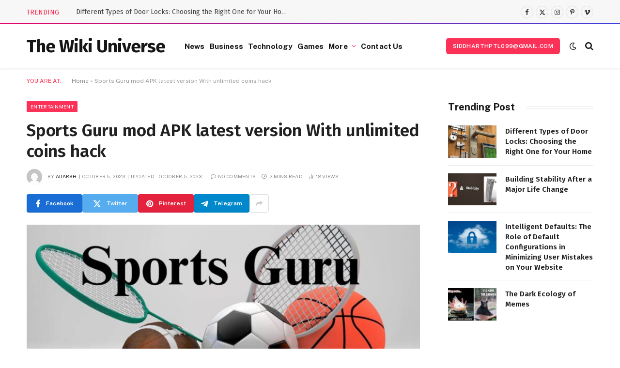

--- FILE ---
content_type: text/html; charset=UTF-8
request_url: https://www.thewikiuniverse.com/sports-guru-mod-apk-latest-version-with-unlimited-coins-hack/
body_size: 23281
content:

<!DOCTYPE html>
<html lang="en-US" class="s-light site-s-light">

<head>

	<meta charset="UTF-8" />
	<meta name="viewport" content="width=device-width, initial-scale=1" />
	<meta name='robots' content='index, follow, max-image-preview:large, max-snippet:-1, max-video-preview:-1' />

	<!-- This site is optimized with the Yoast SEO Premium plugin v22.0 (Yoast SEO v22.1) - https://yoast.com/wordpress/plugins/seo/ -->
	<title>Sports Guru mod APK latest version With unlimited coins hack</title><link rel="preload" as="image" imagesrcset="https://www.thewikiuniverse.com/wp-content/uploads/2023/09/Sports-guru-pro-App-2-768x432.jpg 768w, https://www.thewikiuniverse.com/wp-content/uploads/2023/09/Sports-guru-pro-App-2-300x169.jpg 300w, https://www.thewikiuniverse.com/wp-content/uploads/2023/09/Sports-guru-pro-App-2-1024x576.jpg 1024w, https://www.thewikiuniverse.com/wp-content/uploads/2023/09/Sports-guru-pro-App-2-150x84.jpg 150w, https://www.thewikiuniverse.com/wp-content/uploads/2023/09/Sports-guru-pro-App-2-450x253.jpg 450w, https://www.thewikiuniverse.com/wp-content/uploads/2023/09/Sports-guru-pro-App-2-600x338.jpg 600w, https://www.thewikiuniverse.com/wp-content/uploads/2023/09/Sports-guru-pro-App-2.jpg 1200w" imagesizes="(max-width: 768px) 100vw, 768px" /><link rel="preload" as="font" href="https://www.thewikiuniverse.com/wp-content/themes/smart-mag/css/icons/fonts/ts-icons.woff2?v2.7" type="font/woff2" crossorigin="anonymous" />
	<meta name="description" content="sports guru is a sports app that delivers users with the latest sports news. It is a free fantasy prediction and cricket news website" />
	<link rel="canonical" href="https://www.thewikiuniverse.com/sports-guru-mod-apk-latest-version-with-unlimited-coins-hack/" />
	<meta property="og:locale" content="en_US" />
	<meta property="og:type" content="article" />
	<meta property="og:title" content="Sports Guru mod APK latest version With unlimited coins hack" />
	<meta property="og:description" content="sports guru is a sports app that delivers users with the latest sports news. It is a free fantasy prediction and cricket news website" />
	<meta property="og:url" content="https://www.thewikiuniverse.com/sports-guru-mod-apk-latest-version-with-unlimited-coins-hack/" />
	<meta property="og:site_name" content="thewikiuniverse" />
	<meta property="article:published_time" content="2023-10-05T07:29:57+00:00" />
	<meta property="article:modified_time" content="2023-10-05T07:29:58+00:00" />
	<meta property="og:image" content="https://www.thewikiuniverse.com/wp-content/uploads/2023/09/Sports-guru-pro-App-2.jpg" />
	<meta property="og:image:width" content="1200" />
	<meta property="og:image:height" content="675" />
	<meta property="og:image:type" content="image/jpeg" />
	<meta name="author" content="Adarsh" />
	<meta name="twitter:card" content="summary_large_image" />
	<meta name="twitter:label1" content="Written by" />
	<meta name="twitter:data1" content="Adarsh" />
	<meta name="twitter:label2" content="Est. reading time" />
	<meta name="twitter:data2" content="2 minutes" />
	<script type="application/ld+json" class="yoast-schema-graph">{"@context":"https://schema.org","@graph":[{"@type":"WebPage","@id":"https://www.thewikiuniverse.com/sports-guru-mod-apk-latest-version-with-unlimited-coins-hack/","url":"https://www.thewikiuniverse.com/sports-guru-mod-apk-latest-version-with-unlimited-coins-hack/","name":"Sports Guru mod APK latest version With unlimited coins hack","isPartOf":{"@id":"https://www.thewikiuniverse.com/#website"},"primaryImageOfPage":{"@id":"https://www.thewikiuniverse.com/sports-guru-mod-apk-latest-version-with-unlimited-coins-hack/#primaryimage"},"image":{"@id":"https://www.thewikiuniverse.com/sports-guru-mod-apk-latest-version-with-unlimited-coins-hack/#primaryimage"},"thumbnailUrl":"https://www.thewikiuniverse.com/wp-content/uploads/2023/09/Sports-guru-pro-App-2.jpg","datePublished":"2023-10-05T07:29:57+00:00","dateModified":"2023-10-05T07:29:58+00:00","author":{"@id":"https://www.thewikiuniverse.com/#/schema/person/72e8414df79700ac078178082e9483ad"},"description":"sports guru is a sports app that delivers users with the latest sports news. It is a free fantasy prediction and cricket news website","breadcrumb":{"@id":"https://www.thewikiuniverse.com/sports-guru-mod-apk-latest-version-with-unlimited-coins-hack/#breadcrumb"},"inLanguage":"en-US","potentialAction":[{"@type":"ReadAction","target":["https://www.thewikiuniverse.com/sports-guru-mod-apk-latest-version-with-unlimited-coins-hack/"]}]},{"@type":"ImageObject","inLanguage":"en-US","@id":"https://www.thewikiuniverse.com/sports-guru-mod-apk-latest-version-with-unlimited-coins-hack/#primaryimage","url":"https://www.thewikiuniverse.com/wp-content/uploads/2023/09/Sports-guru-pro-App-2.jpg","contentUrl":"https://www.thewikiuniverse.com/wp-content/uploads/2023/09/Sports-guru-pro-App-2.jpg","width":1200,"height":675,"caption":"Sports guru"},{"@type":"BreadcrumbList","@id":"https://www.thewikiuniverse.com/sports-guru-mod-apk-latest-version-with-unlimited-coins-hack/#breadcrumb","itemListElement":[{"@type":"ListItem","position":1,"name":"Home","item":"https://www.thewikiuniverse.com/"},{"@type":"ListItem","position":2,"name":"Sports Guru mod APK latest version With unlimited coins hack"}]},{"@type":"WebSite","@id":"https://www.thewikiuniverse.com/#website","url":"https://www.thewikiuniverse.com/","name":"thewikiuniverse","description":"thewikiuniverse","potentialAction":[{"@type":"SearchAction","target":{"@type":"EntryPoint","urlTemplate":"https://www.thewikiuniverse.com/?s={search_term_string}"},"query-input":"required name=search_term_string"}],"inLanguage":"en-US"},{"@type":"Person","@id":"https://www.thewikiuniverse.com/#/schema/person/72e8414df79700ac078178082e9483ad","name":"Adarsh","image":{"@type":"ImageObject","inLanguage":"en-US","@id":"https://www.thewikiuniverse.com/#/schema/person/image/","url":"https://secure.gravatar.com/avatar/7bd225b1730df50c2ada3e1f3fa871c348d40eafde30c6a49ab0583ac362a55b?s=96&d=mm&r=g","contentUrl":"https://secure.gravatar.com/avatar/7bd225b1730df50c2ada3e1f3fa871c348d40eafde30c6a49ab0583ac362a55b?s=96&d=mm&r=g","caption":"Adarsh"},"url":"https://www.thewikiuniverse.com/author/seoexpert/"}]}</script>
	<!-- / Yoast SEO Premium plugin. -->


<link rel='dns-prefetch' href='//fonts.googleapis.com' />
<link rel="alternate" type="application/rss+xml" title="thewikiuniverse &raquo; Feed" href="https://www.thewikiuniverse.com/feed/" />
<link rel="alternate" type="application/rss+xml" title="thewikiuniverse &raquo; Comments Feed" href="https://www.thewikiuniverse.com/comments/feed/" />
<link rel="alternate" type="application/rss+xml" title="thewikiuniverse &raquo; Sports Guru mod APK latest version With unlimited coins hack Comments Feed" href="https://www.thewikiuniverse.com/sports-guru-mod-apk-latest-version-with-unlimited-coins-hack/feed/" />
<link rel="alternate" title="oEmbed (JSON)" type="application/json+oembed" href="https://www.thewikiuniverse.com/wp-json/oembed/1.0/embed?url=https%3A%2F%2Fwww.thewikiuniverse.com%2Fsports-guru-mod-apk-latest-version-with-unlimited-coins-hack%2F" />
<link rel="alternate" title="oEmbed (XML)" type="text/xml+oembed" href="https://www.thewikiuniverse.com/wp-json/oembed/1.0/embed?url=https%3A%2F%2Fwww.thewikiuniverse.com%2Fsports-guru-mod-apk-latest-version-with-unlimited-coins-hack%2F&#038;format=xml" />
<style id='wp-img-auto-sizes-contain-inline-css' type='text/css'>
img:is([sizes=auto i],[sizes^="auto," i]){contain-intrinsic-size:3000px 1500px}
/*# sourceURL=wp-img-auto-sizes-contain-inline-css */
</style>
<style id='wp-emoji-styles-inline-css' type='text/css'>

	img.wp-smiley, img.emoji {
		display: inline !important;
		border: none !important;
		box-shadow: none !important;
		height: 1em !important;
		width: 1em !important;
		margin: 0 0.07em !important;
		vertical-align: -0.1em !important;
		background: none !important;
		padding: 0 !important;
	}
/*# sourceURL=wp-emoji-styles-inline-css */
</style>
<link rel='stylesheet' id='wp-block-library-css' href='https://www.thewikiuniverse.com/wp-includes/css/dist/block-library/style.min.css?ver=6.9' type='text/css' media='all' />
<style id='wp-block-heading-inline-css' type='text/css'>
h1:where(.wp-block-heading).has-background,h2:where(.wp-block-heading).has-background,h3:where(.wp-block-heading).has-background,h4:where(.wp-block-heading).has-background,h5:where(.wp-block-heading).has-background,h6:where(.wp-block-heading).has-background{padding:1.25em 2.375em}h1.has-text-align-left[style*=writing-mode]:where([style*=vertical-lr]),h1.has-text-align-right[style*=writing-mode]:where([style*=vertical-rl]),h2.has-text-align-left[style*=writing-mode]:where([style*=vertical-lr]),h2.has-text-align-right[style*=writing-mode]:where([style*=vertical-rl]),h3.has-text-align-left[style*=writing-mode]:where([style*=vertical-lr]),h3.has-text-align-right[style*=writing-mode]:where([style*=vertical-rl]),h4.has-text-align-left[style*=writing-mode]:where([style*=vertical-lr]),h4.has-text-align-right[style*=writing-mode]:where([style*=vertical-rl]),h5.has-text-align-left[style*=writing-mode]:where([style*=vertical-lr]),h5.has-text-align-right[style*=writing-mode]:where([style*=vertical-rl]),h6.has-text-align-left[style*=writing-mode]:where([style*=vertical-lr]),h6.has-text-align-right[style*=writing-mode]:where([style*=vertical-rl]){rotate:180deg}
/*# sourceURL=https://www.thewikiuniverse.com/wp-includes/blocks/heading/style.min.css */
</style>
<style id='wp-block-list-inline-css' type='text/css'>
ol,ul{box-sizing:border-box}:root :where(.wp-block-list.has-background){padding:1.25em 2.375em}
/*# sourceURL=https://www.thewikiuniverse.com/wp-includes/blocks/list/style.min.css */
</style>
<style id='wp-block-paragraph-inline-css' type='text/css'>
.is-small-text{font-size:.875em}.is-regular-text{font-size:1em}.is-large-text{font-size:2.25em}.is-larger-text{font-size:3em}.has-drop-cap:not(:focus):first-letter{float:left;font-size:8.4em;font-style:normal;font-weight:100;line-height:.68;margin:.05em .1em 0 0;text-transform:uppercase}body.rtl .has-drop-cap:not(:focus):first-letter{float:none;margin-left:.1em}p.has-drop-cap.has-background{overflow:hidden}:root :where(p.has-background){padding:1.25em 2.375em}:where(p.has-text-color:not(.has-link-color)) a{color:inherit}p.has-text-align-left[style*="writing-mode:vertical-lr"],p.has-text-align-right[style*="writing-mode:vertical-rl"]{rotate:180deg}
/*# sourceURL=https://www.thewikiuniverse.com/wp-includes/blocks/paragraph/style.min.css */
</style>
<style id='global-styles-inline-css' type='text/css'>
:root{--wp--preset--aspect-ratio--square: 1;--wp--preset--aspect-ratio--4-3: 4/3;--wp--preset--aspect-ratio--3-4: 3/4;--wp--preset--aspect-ratio--3-2: 3/2;--wp--preset--aspect-ratio--2-3: 2/3;--wp--preset--aspect-ratio--16-9: 16/9;--wp--preset--aspect-ratio--9-16: 9/16;--wp--preset--color--black: #000000;--wp--preset--color--cyan-bluish-gray: #abb8c3;--wp--preset--color--white: #ffffff;--wp--preset--color--pale-pink: #f78da7;--wp--preset--color--vivid-red: #cf2e2e;--wp--preset--color--luminous-vivid-orange: #ff6900;--wp--preset--color--luminous-vivid-amber: #fcb900;--wp--preset--color--light-green-cyan: #7bdcb5;--wp--preset--color--vivid-green-cyan: #00d084;--wp--preset--color--pale-cyan-blue: #8ed1fc;--wp--preset--color--vivid-cyan-blue: #0693e3;--wp--preset--color--vivid-purple: #9b51e0;--wp--preset--gradient--vivid-cyan-blue-to-vivid-purple: linear-gradient(135deg,rgb(6,147,227) 0%,rgb(155,81,224) 100%);--wp--preset--gradient--light-green-cyan-to-vivid-green-cyan: linear-gradient(135deg,rgb(122,220,180) 0%,rgb(0,208,130) 100%);--wp--preset--gradient--luminous-vivid-amber-to-luminous-vivid-orange: linear-gradient(135deg,rgb(252,185,0) 0%,rgb(255,105,0) 100%);--wp--preset--gradient--luminous-vivid-orange-to-vivid-red: linear-gradient(135deg,rgb(255,105,0) 0%,rgb(207,46,46) 100%);--wp--preset--gradient--very-light-gray-to-cyan-bluish-gray: linear-gradient(135deg,rgb(238,238,238) 0%,rgb(169,184,195) 100%);--wp--preset--gradient--cool-to-warm-spectrum: linear-gradient(135deg,rgb(74,234,220) 0%,rgb(151,120,209) 20%,rgb(207,42,186) 40%,rgb(238,44,130) 60%,rgb(251,105,98) 80%,rgb(254,248,76) 100%);--wp--preset--gradient--blush-light-purple: linear-gradient(135deg,rgb(255,206,236) 0%,rgb(152,150,240) 100%);--wp--preset--gradient--blush-bordeaux: linear-gradient(135deg,rgb(254,205,165) 0%,rgb(254,45,45) 50%,rgb(107,0,62) 100%);--wp--preset--gradient--luminous-dusk: linear-gradient(135deg,rgb(255,203,112) 0%,rgb(199,81,192) 50%,rgb(65,88,208) 100%);--wp--preset--gradient--pale-ocean: linear-gradient(135deg,rgb(255,245,203) 0%,rgb(182,227,212) 50%,rgb(51,167,181) 100%);--wp--preset--gradient--electric-grass: linear-gradient(135deg,rgb(202,248,128) 0%,rgb(113,206,126) 100%);--wp--preset--gradient--midnight: linear-gradient(135deg,rgb(2,3,129) 0%,rgb(40,116,252) 100%);--wp--preset--font-size--small: 13px;--wp--preset--font-size--medium: 20px;--wp--preset--font-size--large: 36px;--wp--preset--font-size--x-large: 42px;--wp--preset--spacing--20: 0.44rem;--wp--preset--spacing--30: 0.67rem;--wp--preset--spacing--40: 1rem;--wp--preset--spacing--50: 1.5rem;--wp--preset--spacing--60: 2.25rem;--wp--preset--spacing--70: 3.38rem;--wp--preset--spacing--80: 5.06rem;--wp--preset--shadow--natural: 6px 6px 9px rgba(0, 0, 0, 0.2);--wp--preset--shadow--deep: 12px 12px 50px rgba(0, 0, 0, 0.4);--wp--preset--shadow--sharp: 6px 6px 0px rgba(0, 0, 0, 0.2);--wp--preset--shadow--outlined: 6px 6px 0px -3px rgb(255, 255, 255), 6px 6px rgb(0, 0, 0);--wp--preset--shadow--crisp: 6px 6px 0px rgb(0, 0, 0);}:where(.is-layout-flex){gap: 0.5em;}:where(.is-layout-grid){gap: 0.5em;}body .is-layout-flex{display: flex;}.is-layout-flex{flex-wrap: wrap;align-items: center;}.is-layout-flex > :is(*, div){margin: 0;}body .is-layout-grid{display: grid;}.is-layout-grid > :is(*, div){margin: 0;}:where(.wp-block-columns.is-layout-flex){gap: 2em;}:where(.wp-block-columns.is-layout-grid){gap: 2em;}:where(.wp-block-post-template.is-layout-flex){gap: 1.25em;}:where(.wp-block-post-template.is-layout-grid){gap: 1.25em;}.has-black-color{color: var(--wp--preset--color--black) !important;}.has-cyan-bluish-gray-color{color: var(--wp--preset--color--cyan-bluish-gray) !important;}.has-white-color{color: var(--wp--preset--color--white) !important;}.has-pale-pink-color{color: var(--wp--preset--color--pale-pink) !important;}.has-vivid-red-color{color: var(--wp--preset--color--vivid-red) !important;}.has-luminous-vivid-orange-color{color: var(--wp--preset--color--luminous-vivid-orange) !important;}.has-luminous-vivid-amber-color{color: var(--wp--preset--color--luminous-vivid-amber) !important;}.has-light-green-cyan-color{color: var(--wp--preset--color--light-green-cyan) !important;}.has-vivid-green-cyan-color{color: var(--wp--preset--color--vivid-green-cyan) !important;}.has-pale-cyan-blue-color{color: var(--wp--preset--color--pale-cyan-blue) !important;}.has-vivid-cyan-blue-color{color: var(--wp--preset--color--vivid-cyan-blue) !important;}.has-vivid-purple-color{color: var(--wp--preset--color--vivid-purple) !important;}.has-black-background-color{background-color: var(--wp--preset--color--black) !important;}.has-cyan-bluish-gray-background-color{background-color: var(--wp--preset--color--cyan-bluish-gray) !important;}.has-white-background-color{background-color: var(--wp--preset--color--white) !important;}.has-pale-pink-background-color{background-color: var(--wp--preset--color--pale-pink) !important;}.has-vivid-red-background-color{background-color: var(--wp--preset--color--vivid-red) !important;}.has-luminous-vivid-orange-background-color{background-color: var(--wp--preset--color--luminous-vivid-orange) !important;}.has-luminous-vivid-amber-background-color{background-color: var(--wp--preset--color--luminous-vivid-amber) !important;}.has-light-green-cyan-background-color{background-color: var(--wp--preset--color--light-green-cyan) !important;}.has-vivid-green-cyan-background-color{background-color: var(--wp--preset--color--vivid-green-cyan) !important;}.has-pale-cyan-blue-background-color{background-color: var(--wp--preset--color--pale-cyan-blue) !important;}.has-vivid-cyan-blue-background-color{background-color: var(--wp--preset--color--vivid-cyan-blue) !important;}.has-vivid-purple-background-color{background-color: var(--wp--preset--color--vivid-purple) !important;}.has-black-border-color{border-color: var(--wp--preset--color--black) !important;}.has-cyan-bluish-gray-border-color{border-color: var(--wp--preset--color--cyan-bluish-gray) !important;}.has-white-border-color{border-color: var(--wp--preset--color--white) !important;}.has-pale-pink-border-color{border-color: var(--wp--preset--color--pale-pink) !important;}.has-vivid-red-border-color{border-color: var(--wp--preset--color--vivid-red) !important;}.has-luminous-vivid-orange-border-color{border-color: var(--wp--preset--color--luminous-vivid-orange) !important;}.has-luminous-vivid-amber-border-color{border-color: var(--wp--preset--color--luminous-vivid-amber) !important;}.has-light-green-cyan-border-color{border-color: var(--wp--preset--color--light-green-cyan) !important;}.has-vivid-green-cyan-border-color{border-color: var(--wp--preset--color--vivid-green-cyan) !important;}.has-pale-cyan-blue-border-color{border-color: var(--wp--preset--color--pale-cyan-blue) !important;}.has-vivid-cyan-blue-border-color{border-color: var(--wp--preset--color--vivid-cyan-blue) !important;}.has-vivid-purple-border-color{border-color: var(--wp--preset--color--vivid-purple) !important;}.has-vivid-cyan-blue-to-vivid-purple-gradient-background{background: var(--wp--preset--gradient--vivid-cyan-blue-to-vivid-purple) !important;}.has-light-green-cyan-to-vivid-green-cyan-gradient-background{background: var(--wp--preset--gradient--light-green-cyan-to-vivid-green-cyan) !important;}.has-luminous-vivid-amber-to-luminous-vivid-orange-gradient-background{background: var(--wp--preset--gradient--luminous-vivid-amber-to-luminous-vivid-orange) !important;}.has-luminous-vivid-orange-to-vivid-red-gradient-background{background: var(--wp--preset--gradient--luminous-vivid-orange-to-vivid-red) !important;}.has-very-light-gray-to-cyan-bluish-gray-gradient-background{background: var(--wp--preset--gradient--very-light-gray-to-cyan-bluish-gray) !important;}.has-cool-to-warm-spectrum-gradient-background{background: var(--wp--preset--gradient--cool-to-warm-spectrum) !important;}.has-blush-light-purple-gradient-background{background: var(--wp--preset--gradient--blush-light-purple) !important;}.has-blush-bordeaux-gradient-background{background: var(--wp--preset--gradient--blush-bordeaux) !important;}.has-luminous-dusk-gradient-background{background: var(--wp--preset--gradient--luminous-dusk) !important;}.has-pale-ocean-gradient-background{background: var(--wp--preset--gradient--pale-ocean) !important;}.has-electric-grass-gradient-background{background: var(--wp--preset--gradient--electric-grass) !important;}.has-midnight-gradient-background{background: var(--wp--preset--gradient--midnight) !important;}.has-small-font-size{font-size: var(--wp--preset--font-size--small) !important;}.has-medium-font-size{font-size: var(--wp--preset--font-size--medium) !important;}.has-large-font-size{font-size: var(--wp--preset--font-size--large) !important;}.has-x-large-font-size{font-size: var(--wp--preset--font-size--x-large) !important;}
/*# sourceURL=global-styles-inline-css */
</style>

<style id='classic-theme-styles-inline-css' type='text/css'>
/*! This file is auto-generated */
.wp-block-button__link{color:#fff;background-color:#32373c;border-radius:9999px;box-shadow:none;text-decoration:none;padding:calc(.667em + 2px) calc(1.333em + 2px);font-size:1.125em}.wp-block-file__button{background:#32373c;color:#fff;text-decoration:none}
/*# sourceURL=/wp-includes/css/classic-themes.min.css */
</style>
<link rel='stylesheet' id='elementor-lazyload-css' href='https://www.thewikiuniverse.com/wp-content/plugins/elementor/assets/css/modules/lazyload/frontend.min.css?ver=3.19.4' type='text/css' media='all' />
<link rel='stylesheet' id='smartmag-core-css' href='https://www.thewikiuniverse.com/wp-content/themes/smart-mag/style.css?ver=9.5.0' type='text/css' media='all' />
<style id='smartmag-core-inline-css' type='text/css'>
:root { --c-main: #fb3158;
--c-main-rgb: 251,49,88;
--c-headings: #212121;
--text-font: "Fira Sans", system-ui, -apple-system, "Segoe UI", Arial, sans-serif;
--body-font: "Fira Sans", system-ui, -apple-system, "Segoe UI", Arial, sans-serif;
--ui-font: "Public Sans", system-ui, -apple-system, "Segoe UI", Arial, sans-serif;
--title-font: "Public Sans", system-ui, -apple-system, "Segoe UI", Arial, sans-serif;
--h-font: "Public Sans", system-ui, -apple-system, "Segoe UI", Arial, sans-serif;
--title-font: "Fira Sans", system-ui, -apple-system, "Segoe UI", Arial, sans-serif;
--h-font: "Fira Sans", system-ui, -apple-system, "Segoe UI", Arial, sans-serif;
--title-size-n: 18px;
--title-size-m: 22px;
--title-size-l: 36px;
--main-width: 1170px;
--excerpt-mt: 10px;
--c-excerpts: #1e1e1e;
--excerpt-size: 14px; }
.post-title:not(._) { font-weight: 600; }
:root { --sidebar-width: 300px; }
.ts-row, .has-el-gap { --sidebar-c-width: calc(var(--sidebar-width) + var(--grid-gutter-h) + var(--sidebar-c-pad)); }
:root { --sidebar-pad: 40px; --sidebar-sep-pad: 40px; }
.smart-head-main { --c-shadow: rgba(0,0,0,0.06); }
.smart-head-main .smart-head-top { --head-h: 50px; border-image: linear-gradient(90deg, #e40666 0%, #3c3fde 100%); border-image-slice: 1; border-image-width: 3px 0 0 0; border-width: 3px 0; border-image-width: 0 0 3px 0; }
.smart-head-main .smart-head-mid { --head-h: 90px; border-bottom-color: #e5e5e5; }
.s-dark .smart-head-main .smart-head-mid,
.smart-head-main .s-dark.smart-head-mid { border-bottom-color: #3f3f3f; }
.navigation-main .menu > li > a { font-size: 15.4px; font-weight: bold; letter-spacing: 0.01em; }
.navigation-main { --nav-items-space: 5px; }
.mega-menu .post-title a:hover { color: var(--c-nav-drop-hov); }
.s-light .navigation { --c-nav-blip: var(--c-main); }
.smart-head-mobile .smart-head-mid { border-image: linear-gradient(90deg, #e40666 0%, #3c3fde 100%); border-image-slice: 1; border-image-width: 3px 0 0 0; border-width: 3px 0; }
.navigation-small { margin-left: calc(-1 * var(--nav-items-space)); }
.s-dark .navigation-small { --c-nav-hov: rgba(255,255,255,0.76); }
.s-dark .smart-head-main .spc-social,
.smart-head-main .s-dark .spc-social { --c-spc-social: #ffffff; --c-spc-social-hov: rgba(255,255,255,0.92); }
.smart-head-main .spc-social { --spc-social-fs: 13px; --spc-social-size: 26px; --spc-social-space: 5px; }
.smart-head-main .logo-is-image { padding-left: 0px; }
.s-dark .smart-head-main .search-icon:hover,
.smart-head-main .s-dark .search-icon:hover { color: #bcbcbc; }
.smart-head-main { --search-icon-size: 18px; }
.s-dark .smart-head-main .offcanvas-toggle:hover,
.smart-head-main .s-dark .offcanvas-toggle:hover { --c-hamburger: #bcbcbc; }
.smart-head-main .offcanvas-toggle { transform: scale(0.75); --item-mr: 30px; }
.smart-head .ts-button1 { font-size: 12px; border-radius: 6px; height: 34px; line-height: 34px; padding-left: 14px; padding-right: 14px; }
.smart-head .h-text { font-family: var(--body-font); font-size: 18px; font-weight: 800; font-style: italic; color: #e62e56; }
.post-meta .meta-item, .post-meta .text-in { font-size: 10px; font-weight: normal; text-transform: uppercase; letter-spacing: .03em; }
.post-meta .post-cat > a { font-weight: bold; text-transform: uppercase; letter-spacing: 0.01em; }
.post-meta .post-author > a { color: #282828; }
.s-dark .post-meta .post-author > a { color: #ffffff; }
.post-meta .post-cat > a { color: #000000; }
.s-dark .post-meta .post-cat > a { color: #ffffff; }
.post-meta { --p-meta-sep: "|"; }
.l-post .excerpt { font-family: var(--ui-font); }
.l-post .excerpt { font-weight: normal; line-height: 1.65; }
.cat-labels .category { font-size: 10px; font-weight: 500; letter-spacing: 0.03em; }
.block-head .heading { font-family: var(--ui-font); }
.load-button { color: #ffffff; background-color: var(--c-main); padding-top: 13px; padding-bottom: 14px; width: 400px; min-width: 0; border-radius: 4px; }
.loop-grid .ratio-is-custom { padding-bottom: calc(100% / 1.68); }
.loop-grid-base .post-title { font-size: 19px; }
.loop-grid-sm .post-title { font-size: 16px; }
.has-nums .l-post { --num-font: "Barlow", system-ui, -apple-system, "Segoe UI", Arial, sans-serif; }
.has-nums-a .l-post .post-title:before,
.has-nums-b .l-post .content:before { font-size: 30px; font-weight: bold; }
.has-nums:not(.has-nums-c) { --num-color: #fb3158; }
.has-nums-a .l-post .post-title:before,
.has-nums-b .l-post .content:before { content: counter(ts-loop) "."; }
.loop-list .ratio-is-custom { padding-bottom: calc(100% / 1.575); }
.loop-list .post-title { font-size: 21px; }
.list-post { --list-p-media-width: 44%; --list-p-media-max-width: 85%; }
.list-post .media:not(i) { --list-p-media-max-width: 44%; }
.loop-small .post-title { font-size: 15px; }
.loop-small .media:not(i) { max-width: 100px; }
.entry-content { font-size: 16px; }
.post-share-b:not(.is-not-global) { --service-width: 115px; --service-min-width: initial; --service-b-radius: 4px; }
.post-share-b:not(.is-not-global) .service .label { font-size: 12px; }
@media (min-width: 1200px) { .nav-hov-b .menu > li > a:before { width: calc(100% - (var(--nav-items-space, 15px)*2)); left: var(--nav-items-space); } }
@media (min-width: 940px) and (max-width: 1200px) { .ts-row, .has-el-gap { --sidebar-c-width: calc(var(--sidebar-width) + var(--grid-gutter-h) + var(--sidebar-c-pad)); }
.navigation-main .menu > li > a { font-size: calc(10px + (15.4px - 10px) * .7); } }
@media (min-width: 768px) and (max-width: 940px) { .ts-contain, .main { padding-left: 35px; padding-right: 35px; } }
@media (max-width: 767px) { .ts-contain, .main { padding-left: 25px; padding-right: 25px; } }


/*# sourceURL=smartmag-core-inline-css */
</style>
<link rel='stylesheet' id='smartmag-magnific-popup-css' href='https://www.thewikiuniverse.com/wp-content/themes/smart-mag/css/lightbox.css?ver=9.5.0' type='text/css' media='all' />
<link rel='stylesheet' id='smartmag-icons-css' href='https://www.thewikiuniverse.com/wp-content/themes/smart-mag/css/icons/icons.css?ver=9.5.0' type='text/css' media='all' />
<link rel='stylesheet' id='smartmag-gfonts-custom-css' href='https://fonts.googleapis.com/css?family=Fira+Sans%3A400%2C500%2C600%2C700%2C800%2C800i%7CPublic+Sans%3A400%2C500%2C600%2C700%2Cnormal%7CBarlow%3A400%2C500%2C600%2C700&#038;display=swap' type='text/css' media='all' />
<script type="text/javascript" src="https://www.thewikiuniverse.com/wp-content/plugins/sphere-post-views/assets/js/post-views.js?ver=1.0.1" id="sphere-post-views-js"></script>
<script type="text/javascript" id="sphere-post-views-js-after">
/* <![CDATA[ */
var Sphere_PostViews = {"ajaxUrl":"https:\/\/www.thewikiuniverse.com\/wp-admin\/admin-ajax.php?sphere_post_views=1","sampling":0,"samplingRate":10,"repeatCountDelay":0,"postID":1330,"token":"a0d5fb1413"}
//# sourceURL=sphere-post-views-js-after
/* ]]> */
</script>
<script type="text/javascript" src="https://www.thewikiuniverse.com/wp-includes/js/jquery/jquery.min.js?ver=3.7.1" id="jquery-core-js"></script>
<script type="text/javascript" src="https://www.thewikiuniverse.com/wp-includes/js/jquery/jquery-migrate.min.js?ver=3.4.1" id="jquery-migrate-js"></script>
<link rel="https://api.w.org/" href="https://www.thewikiuniverse.com/wp-json/" /><link rel="alternate" title="JSON" type="application/json" href="https://www.thewikiuniverse.com/wp-json/wp/v2/posts/1330" /><link rel="EditURI" type="application/rsd+xml" title="RSD" href="https://www.thewikiuniverse.com/xmlrpc.php?rsd" />
<meta name="generator" content="WordPress 6.9" />
<link rel='shortlink' href='https://www.thewikiuniverse.com/?p=1330' />

		<script>
		var BunyadSchemeKey = 'bunyad-scheme';
		(() => {
			const d = document.documentElement;
			const c = d.classList;
			var scheme = localStorage.getItem(BunyadSchemeKey);
			
			if (scheme) {
				d.dataset.origClass = c;
				scheme === 'dark' ? c.remove('s-light', 'site-s-light') : c.remove('s-dark', 'site-s-dark');
				c.add('site-s-' + scheme, 's-' + scheme);
			}
		})();
		</script>
		<meta name="generator" content="Elementor 3.19.4; features: e_optimized_assets_loading, e_optimized_css_loading, e_font_icon_svg, additional_custom_breakpoints, block_editor_assets_optimize, e_image_loading_optimization; settings: css_print_method-external, google_font-enabled, font_display-swap">
<link rel="icon" href="https://www.thewikiuniverse.com/wp-content/uploads/2023/03/cropped-thewikiuniverse-favicon-v1-32x32.png" sizes="32x32" />
<link rel="icon" href="https://www.thewikiuniverse.com/wp-content/uploads/2023/03/cropped-thewikiuniverse-favicon-v1-192x192.png" sizes="192x192" />
<link rel="apple-touch-icon" href="https://www.thewikiuniverse.com/wp-content/uploads/2023/03/cropped-thewikiuniverse-favicon-v1-180x180.png" />
<meta name="msapplication-TileImage" content="https://www.thewikiuniverse.com/wp-content/uploads/2023/03/cropped-thewikiuniverse-favicon-v1-270x270.png" />


</head>

<body class="wp-singular post-template-default single single-post postid-1330 single-format-standard wp-theme-smart-mag right-sidebar post-layout-modern post-cat-235 has-lb has-lb-sm layout-normal e-lazyload elementor-default elementor-kit-1045">



<div class="main-wrap">

	
<div class="off-canvas-backdrop"></div>
<div class="mobile-menu-container off-canvas" id="off-canvas">

	<div class="off-canvas-head">
		<a href="#" class="close">
			<span class="visuallyhidden">Close Menu</span>
			<i class="tsi tsi-times"></i>
		</a>

		<div class="ts-logo">
					</div>
	</div>

	<div class="off-canvas-content">

		
			<ul id="menu-td-demo-header-menu" class="mobile-menu"><li id="menu-item-275" class="menu-item menu-item-type-taxonomy menu-item-object-category menu-item-275"><a href="https://www.thewikiuniverse.com/category/news/">News</a></li>
<li id="menu-item-270" class="menu-item menu-item-type-taxonomy menu-item-object-category menu-item-270"><a href="https://www.thewikiuniverse.com/category/business/">Business</a></li>
<li id="menu-item-277" class="menu-item menu-item-type-taxonomy menu-item-object-category menu-item-277"><a href="https://www.thewikiuniverse.com/category/technology/">Technology</a></li>
<li id="menu-item-272" class="menu-item menu-item-type-taxonomy menu-item-object-category menu-item-272"><a href="https://www.thewikiuniverse.com/category/games/">Games</a></li>
<li id="menu-item-41" class="menu-item menu-item-type-custom menu-item-object-custom menu-item-has-children menu-item-41"><a href="#">More</a>
<ul class="sub-menu">
	<li id="menu-item-273" class="menu-item menu-item-type-taxonomy menu-item-object-category menu-item-273"><a href="https://www.thewikiuniverse.com/category/health/">Health</a></li>
	<li id="menu-item-274" class="menu-item menu-item-type-taxonomy menu-item-object-category menu-item-274"><a href="https://www.thewikiuniverse.com/category/lifestyle/">Lifestyle</a></li>
	<li id="menu-item-278" class="menu-item menu-item-type-taxonomy menu-item-object-category menu-item-278"><a href="https://www.thewikiuniverse.com/category/travel/">Travel</a></li>
	<li id="menu-item-276" class="menu-item menu-item-type-taxonomy menu-item-object-category menu-item-276"><a href="https://www.thewikiuniverse.com/category/sports/">Sports</a></li>
	<li id="menu-item-271" class="menu-item menu-item-type-taxonomy menu-item-object-category menu-item-271"><a href="https://www.thewikiuniverse.com/category/fashion/">Fashion</a></li>
</ul>
</li>
<li id="menu-item-1140" class="menu-item menu-item-type-post_type menu-item-object-page menu-item-1140"><a href="https://www.thewikiuniverse.com/contact-us/">Contact Us</a></li>
</ul>
		
		
		
		<div class="spc-social-block spc-social spc-social-b smart-head-social">
		
			
				<a href="#" class="link service s-facebook" target="_blank" rel="nofollow noopener">
					<i class="icon tsi tsi-facebook"></i>					<span class="visuallyhidden">Facebook</span>
				</a>
									
			
				<a href="#" class="link service s-twitter" target="_blank" rel="nofollow noopener">
					<i class="icon tsi tsi-twitter"></i>					<span class="visuallyhidden">X (Twitter)</span>
				</a>
									
			
				<a href="#" class="link service s-instagram" target="_blank" rel="nofollow noopener">
					<i class="icon tsi tsi-instagram"></i>					<span class="visuallyhidden">Instagram</span>
				</a>
									
			
		</div>

		
	</div>

</div>
<div class="smart-head smart-head-a smart-head-main" id="smart-head" data-sticky="auto" data-sticky-type="smart" data-sticky-full>
	
	<div class="smart-head-row smart-head-top is-light smart-head-row-full">

		<div class="inner wrap">

							
				<div class="items items-left ">
				
<div class="trending-ticker" data-delay="8">
	<span class="heading">Trending</span>

	<ul>
				
			<li><a href="https://www.thewikiuniverse.com/different-types-of-door-locks-choosing-the-right-one-for-your-home/" class="post-link">Different Types of Door Locks: Choosing the Right One for Your Home</a></li>
		
				
			<li><a href="https://www.thewikiuniverse.com/building-stability-after-a-major-life-change/" class="post-link">Building Stability After a Major Life Change</a></li>
		
				
			<li><a href="https://www.thewikiuniverse.com/intelligent-defaults-the-role-of-default-configurations-in-minimizing-user-mistakes-on-your-website/" class="post-link">Intelligent Defaults: The Role of Default Configurations in Minimizing User Mistakes on Your Website</a></li>
		
				
			<li><a href="https://www.thewikiuniverse.com/the-dark-ecology-of-memes/" class="post-link">The Dark Ecology of Memes</a></li>
		
				
			<li><a href="https://www.thewikiuniverse.com/ensuring-your-off-mains-drainage-system-flows-freely/" class="post-link">Ensuring Your Off-Mains Drainage System Flows Freely</a></li>
		
				
			<li><a href="https://www.thewikiuniverse.com/smart-defaults-how-default-settings-can-reduce-user-errors-on-your-site/" class="post-link">Smart Defaults: How Default Settings Can Reduce User Errors on Your Site</a></li>
		
				
			<li><a href="https://www.thewikiuniverse.com/discovering-online-fun-how-the-digital-world-keeps-us-entertained/" class="post-link">Discovering Online Fun: How the Digital World Keeps Us Entertained</a></li>
		
				
			<li><a href="https://www.thewikiuniverse.com/key-considerations-for-the-top-quality-guided-deep-sea-fishing/" class="post-link">Key Considerations For The Top Quality Guided Deep Sea Fishing</a></li>
		
				
			</ul>
</div>
				</div>

							
				<div class="items items-center empty">
								</div>

							
				<div class="items items-right ">
				
		<div class="spc-social-block spc-social spc-social-b smart-head-social">
		
			
				<a href="#" class="link service s-facebook" target="_blank" rel="nofollow noopener">
					<i class="icon tsi tsi-facebook"></i>					<span class="visuallyhidden">Facebook</span>
				</a>
									
			
				<a href="#" class="link service s-twitter" target="_blank" rel="nofollow noopener">
					<i class="icon tsi tsi-twitter"></i>					<span class="visuallyhidden">X (Twitter)</span>
				</a>
									
			
				<a href="#" class="link service s-instagram" target="_blank" rel="nofollow noopener">
					<i class="icon tsi tsi-instagram"></i>					<span class="visuallyhidden">Instagram</span>
				</a>
									
			
				<a href="#" class="link service s-pinterest" target="_blank" rel="nofollow noopener">
					<i class="icon tsi tsi-pinterest-p"></i>					<span class="visuallyhidden">Pinterest</span>
				</a>
									
			
				<a href="#" class="link service s-vimeo" target="_blank" rel="nofollow noopener">
					<i class="icon tsi tsi-vimeo"></i>					<span class="visuallyhidden">Vimeo</span>
				</a>
									
			
		</div>

						</div>

						
		</div>
	</div>

	
	<div class="smart-head-row smart-head-mid is-light smart-head-row-full">

		<div class="inner wrap">

							
				<div class="items items-left ">
					<a href="https://www.thewikiuniverse.com/" title="thewikiuniverse" rel="home" class="logo-link ts-logo text-logo">
		<span>
			
				The Wiki Universe
					</span>
	</a>	<div class="nav-wrap">
		<nav class="navigation navigation-main nav-hov-b">
			<ul id="menu-td-demo-header-menu-1" class="menu"><li class="menu-item menu-item-type-taxonomy menu-item-object-category menu-cat-81 menu-item-275"><a href="https://www.thewikiuniverse.com/category/news/">News</a></li>
<li class="menu-item menu-item-type-taxonomy menu-item-object-category menu-cat-77 menu-item-270"><a href="https://www.thewikiuniverse.com/category/business/">Business</a></li>
<li class="menu-item menu-item-type-taxonomy menu-item-object-category menu-cat-21 menu-item-277"><a href="https://www.thewikiuniverse.com/category/technology/">Technology</a></li>
<li class="menu-item menu-item-type-taxonomy menu-item-object-category menu-cat-80 menu-item-272"><a href="https://www.thewikiuniverse.com/category/games/">Games</a></li>
<li class="menu-item menu-item-type-custom menu-item-object-custom menu-item-has-children menu-item-41"><a href="#">More</a>
<ul class="sub-menu">
	<li class="menu-item menu-item-type-taxonomy menu-item-object-category menu-cat-11 menu-item-273"><a href="https://www.thewikiuniverse.com/category/health/">Health</a></li>
	<li class="menu-item menu-item-type-taxonomy menu-item-object-category menu-cat-6 menu-item-274"><a href="https://www.thewikiuniverse.com/category/lifestyle/">Lifestyle</a></li>
	<li class="menu-item menu-item-type-taxonomy menu-item-object-category menu-cat-13 menu-item-278"><a href="https://www.thewikiuniverse.com/category/travel/">Travel</a></li>
	<li class="menu-item menu-item-type-taxonomy menu-item-object-category menu-cat-16 menu-item-276"><a href="https://www.thewikiuniverse.com/category/sports/">Sports</a></li>
	<li class="menu-item menu-item-type-taxonomy menu-item-object-category menu-cat-12 menu-item-271"><a href="https://www.thewikiuniverse.com/category/fashion/">Fashion</a></li>
</ul>
</li>
<li class="menu-item menu-item-type-post_type menu-item-object-page menu-item-1140"><a href="https://www.thewikiuniverse.com/contact-us/">Contact Us</a></li>
</ul>		</nav>
	</div>
				</div>

							
				<div class="items items-center empty">
								</div>

							
				<div class="items items-right ">
				
	<a href="mailto:siddharthptl099@gmail.com" class="ts-button ts-button-a ts-button1">
		siddharthptl099@gmail.com	</a>

<div class="scheme-switcher has-icon-only">
	<a href="#" class="toggle is-icon toggle-dark" title="Switch to Dark Design - easier on eyes.">
		<i class="icon tsi tsi-moon"></i>
	</a>
	<a href="#" class="toggle is-icon toggle-light" title="Switch to Light Design.">
		<i class="icon tsi tsi-bright"></i>
	</a>
</div>

	<a href="#" class="search-icon has-icon-only is-icon" title="Search">
		<i class="tsi tsi-search"></i>
	</a>

				</div>

						
		</div>
	</div>

	</div>
<div class="smart-head smart-head-a smart-head-mobile" id="smart-head-mobile" data-sticky="mid" data-sticky-type="smart" data-sticky-full>
	
	<div class="smart-head-row smart-head-mid smart-head-row-3 s-dark smart-head-row-full">

		<div class="inner wrap">

							
				<div class="items items-left ">
				
<button class="offcanvas-toggle has-icon" type="button" aria-label="Menu">
	<span class="hamburger-icon hamburger-icon-a">
		<span class="inner"></span>
	</span>
</button>				</div>

							
				<div class="items items-center ">
					<a href="https://www.thewikiuniverse.com/" title="thewikiuniverse" rel="home" class="logo-link ts-logo text-logo">
		<span>
			
				The Wiki Universe
					</span>
	</a>				</div>

							
				<div class="items items-right ">
				

	<a href="#" class="search-icon has-icon-only is-icon" title="Search">
		<i class="tsi tsi-search"></i>
	</a>

				</div>

						
		</div>
	</div>

	</div>
<nav class="breadcrumbs is-full-width breadcrumbs-a" id="breadcrumb"><div class="inner ts-contain "><span class="label">You are at:</span><span><span><a href="https://www.thewikiuniverse.com/">Home</a></span> » <span class="breadcrumb_last" aria-current="page">Sports Guru mod APK latest version With unlimited coins hack</span></span></div></nav>
<div class="main ts-contain cf right-sidebar">
	
		

<div class="ts-row">
	<div class="col-8 main-content s-post-contain">

					<div class="the-post-header s-head-modern s-head-modern-a">
	<div class="post-meta post-meta-a post-meta-left post-meta-single has-below"><div class="post-meta-items meta-above"><span class="meta-item cat-labels">
						
						<a href="https://www.thewikiuniverse.com/category/entertainment/" class="category term-color-235" rel="category">Entertainment</a>
					</span>
					</div><h1 class="is-title post-title">Sports Guru mod APK latest version With unlimited coins hack</h1><div class="post-meta-items meta-below has-author-img"><span class="meta-item post-author has-img"><img alt='Adarsh' src='https://secure.gravatar.com/avatar/7bd225b1730df50c2ada3e1f3fa871c348d40eafde30c6a49ab0583ac362a55b?s=32&#038;d=mm&#038;r=g' srcset='https://secure.gravatar.com/avatar/7bd225b1730df50c2ada3e1f3fa871c348d40eafde30c6a49ab0583ac362a55b?s=64&#038;d=mm&#038;r=g 2x' class='avatar avatar-32 photo' height='32' width='32' decoding='async'/><span class="by">By</span> <a href="https://www.thewikiuniverse.com/author/seoexpert/" title="Posts by Adarsh" rel="author">Adarsh</a></span><span class="meta-item date"><time class="post-date" datetime="2023-10-05T07:29:57+00:00">October 5, 2023</time></span><span class="meta-item has-next-icon date-modified"><span class="updated-on">Updated:</span><time class="post-date" datetime="2023-10-05T07:29:58+00:00">October 5, 2023</time></span><span class="has-next-icon meta-item comments has-icon"><a href="https://www.thewikiuniverse.com/sports-guru-mod-apk-latest-version-with-unlimited-coins-hack/#respond"><i class="tsi tsi-comment-o"></i>No Comments</a></span><span class="has-next-icon meta-item read-time has-icon"><i class="tsi tsi-clock"></i>2 Mins Read</span><span title="18 Article Views" class="meta-item post-views has-icon"><i class="tsi tsi-bar-chart-2"></i>18 <span>Views</span></span></div></div>
	<div class="post-share post-share-b spc-social-colors  post-share-b1">

				
		
				
			<a href="https://www.facebook.com/sharer.php?u=https%3A%2F%2Fwww.thewikiuniverse.com%2Fsports-guru-mod-apk-latest-version-with-unlimited-coins-hack%2F" class="cf service s-facebook service-lg" 
				title="Share on Facebook" target="_blank" rel="nofollow noopener">
				<i class="tsi tsi-tsi tsi-facebook"></i>
				<span class="label">Facebook</span>
							</a>
				
				
			<a href="https://twitter.com/intent/tweet?url=https%3A%2F%2Fwww.thewikiuniverse.com%2Fsports-guru-mod-apk-latest-version-with-unlimited-coins-hack%2F&#038;text=Sports%20Guru%20mod%20APK%20latest%20version%20With%20unlimited%20coins%20hack" class="cf service s-twitter service-lg" 
				title="Share on X (Twitter)" target="_blank" rel="nofollow noopener">
				<i class="tsi tsi-tsi tsi-twitter"></i>
				<span class="label">Twitter</span>
							</a>
				
				
			<a href="https://pinterest.com/pin/create/button/?url=https%3A%2F%2Fwww.thewikiuniverse.com%2Fsports-guru-mod-apk-latest-version-with-unlimited-coins-hack%2F&#038;media=https%3A%2F%2Fwww.thewikiuniverse.com%2Fwp-content%2Fuploads%2F2023%2F09%2FSports-guru-pro-App-2.jpg&#038;description=Sports%20Guru%20mod%20APK%20latest%20version%20With%20unlimited%20coins%20hack" class="cf service s-pinterest service-lg" 
				title="Share on Pinterest" target="_blank" rel="nofollow noopener">
				<i class="tsi tsi-tsi tsi-pinterest"></i>
				<span class="label">Pinterest</span>
							</a>
				
				
			<a href="https://t.me/share/url?url=https%3A%2F%2Fwww.thewikiuniverse.com%2Fsports-guru-mod-apk-latest-version-with-unlimited-coins-hack%2F&#038;title=Sports%20Guru%20mod%20APK%20latest%20version%20With%20unlimited%20coins%20hack" class="cf service s-telegram service-lg" 
				title="Share on Telegram" target="_blank" rel="nofollow noopener">
				<i class="tsi tsi-tsi tsi-telegram"></i>
				<span class="label">Telegram</span>
							</a>
				
				
			<a href="https://www.linkedin.com/shareArticle?mini=true&#038;url=https%3A%2F%2Fwww.thewikiuniverse.com%2Fsports-guru-mod-apk-latest-version-with-unlimited-coins-hack%2F" class="cf service s-linkedin service-sm" 
				title="Share on LinkedIn" target="_blank" rel="nofollow noopener">
				<i class="tsi tsi-tsi tsi-linkedin"></i>
				<span class="label">LinkedIn</span>
							</a>
				
				
			<a href="https://www.tumblr.com/share/link?url=https%3A%2F%2Fwww.thewikiuniverse.com%2Fsports-guru-mod-apk-latest-version-with-unlimited-coins-hack%2F&#038;name=Sports%20Guru%20mod%20APK%20latest%20version%20With%20unlimited%20coins%20hack" class="cf service s-tumblr service-sm" 
				title="Share on Tumblr" target="_blank" rel="nofollow noopener">
				<i class="tsi tsi-tsi tsi-tumblr"></i>
				<span class="label">Tumblr</span>
							</a>
				
				
			<a href="mailto:?subject=Sports%20Guru%20mod%20APK%20latest%20version%20With%20unlimited%20coins%20hack&#038;body=https%3A%2F%2Fwww.thewikiuniverse.com%2Fsports-guru-mod-apk-latest-version-with-unlimited-coins-hack%2F" class="cf service s-email service-sm" 
				title="Share via Email" target="_blank" rel="nofollow noopener">
				<i class="tsi tsi-tsi tsi-envelope-o"></i>
				<span class="label">Email</span>
							</a>
				
				
			<a href="https://www.reddit.com/submit?url=https%3A%2F%2Fwww.thewikiuniverse.com%2Fsports-guru-mod-apk-latest-version-with-unlimited-coins-hack%2F&#038;title=Sports%20Guru%20mod%20APK%20latest%20version%20With%20unlimited%20coins%20hack" class="cf service s-reddit service-sm" 
				title="Share on Reddit" target="_blank" rel="nofollow noopener">
				<i class="tsi tsi-tsi tsi-reddit-alien"></i>
				<span class="label">Reddit</span>
							</a>
				
		
				
					<a href="#" class="show-more" title="Show More Social Sharing"><i class="tsi tsi-share"></i></a>
		
				
	</div>

	
	
</div>		
					<div class="single-featured">	
	<div class="featured">
				
			<a href="https://www.thewikiuniverse.com/wp-content/uploads/2023/09/Sports-guru-pro-App-2.jpg" class="image-link media-ratio ratio-16-9" title="Sports Guru mod APK latest version With unlimited coins hack"><img fetchpriority="high" width="768" height="432" src="https://www.thewikiuniverse.com/wp-content/uploads/2023/09/Sports-guru-pro-App-2-768x432.jpg" class="attachment-bunyad-main size-bunyad-main no-lazy skip-lazy wp-post-image" alt="Sports guru" sizes="(max-width: 768px) 100vw, 768px" title="Sports Guru mod APK latest version With unlimited coins hack" decoding="async" srcset="https://www.thewikiuniverse.com/wp-content/uploads/2023/09/Sports-guru-pro-App-2-768x432.jpg 768w, https://www.thewikiuniverse.com/wp-content/uploads/2023/09/Sports-guru-pro-App-2-300x169.jpg 300w, https://www.thewikiuniverse.com/wp-content/uploads/2023/09/Sports-guru-pro-App-2-1024x576.jpg 1024w, https://www.thewikiuniverse.com/wp-content/uploads/2023/09/Sports-guru-pro-App-2-150x84.jpg 150w, https://www.thewikiuniverse.com/wp-content/uploads/2023/09/Sports-guru-pro-App-2-450x253.jpg 450w, https://www.thewikiuniverse.com/wp-content/uploads/2023/09/Sports-guru-pro-App-2-600x338.jpg 600w, https://www.thewikiuniverse.com/wp-content/uploads/2023/09/Sports-guru-pro-App-2.jpg 1200w" /></a>		
						
			</div>

	</div>
		
		<div class="the-post s-post-modern">

			<article id="post-1330" class="post-1330 post type-post status-publish format-standard has-post-thumbnail category-entertainment tag-sports-guru">
				
<div class="post-content-wrap has-share-float">
						<div class="post-share-float share-float-b is-hidden spc-social-colors spc-social-colored">
	<div class="inner">
					<span class="share-text">Share</span>
		
		<div class="services">
					
				
			<a href="https://www.facebook.com/sharer.php?u=https%3A%2F%2Fwww.thewikiuniverse.com%2Fsports-guru-mod-apk-latest-version-with-unlimited-coins-hack%2F" class="cf service s-facebook" target="_blank" title="Facebook" rel="nofollow noopener">
				<i class="tsi tsi-facebook"></i>
				<span class="label">Facebook</span>

							</a>
				
				
			<a href="https://twitter.com/intent/tweet?url=https%3A%2F%2Fwww.thewikiuniverse.com%2Fsports-guru-mod-apk-latest-version-with-unlimited-coins-hack%2F&text=Sports%20Guru%20mod%20APK%20latest%20version%20With%20unlimited%20coins%20hack" class="cf service s-twitter" target="_blank" title="Twitter" rel="nofollow noopener">
				<i class="tsi tsi-twitter"></i>
				<span class="label">Twitter</span>

							</a>
				
				
			<a href="https://www.linkedin.com/shareArticle?mini=true&url=https%3A%2F%2Fwww.thewikiuniverse.com%2Fsports-guru-mod-apk-latest-version-with-unlimited-coins-hack%2F" class="cf service s-linkedin" target="_blank" title="LinkedIn" rel="nofollow noopener">
				<i class="tsi tsi-linkedin"></i>
				<span class="label">LinkedIn</span>

							</a>
				
				
			<a href="https://pinterest.com/pin/create/button/?url=https%3A%2F%2Fwww.thewikiuniverse.com%2Fsports-guru-mod-apk-latest-version-with-unlimited-coins-hack%2F&media=https%3A%2F%2Fwww.thewikiuniverse.com%2Fwp-content%2Fuploads%2F2023%2F09%2FSports-guru-pro-App-2.jpg&description=Sports%20Guru%20mod%20APK%20latest%20version%20With%20unlimited%20coins%20hack" class="cf service s-pinterest" target="_blank" title="Pinterest" rel="nofollow noopener">
				<i class="tsi tsi-pinterest-p"></i>
				<span class="label">Pinterest</span>

							</a>
				
				
			<a href="https://wa.me/?text=Sports%20Guru%20mod%20APK%20latest%20version%20With%20unlimited%20coins%20hack%20https%3A%2F%2Fwww.thewikiuniverse.com%2Fsports-guru-mod-apk-latest-version-with-unlimited-coins-hack%2F" class="cf service s-whatsapp" target="_blank" title="WhatsApp" rel="nofollow noopener">
				<i class="tsi tsi-whatsapp"></i>
				<span class="label">WhatsApp</span>

							</a>
				
				
			<a href="mailto:?subject=Sports%20Guru%20mod%20APK%20latest%20version%20With%20unlimited%20coins%20hack&body=https%3A%2F%2Fwww.thewikiuniverse.com%2Fsports-guru-mod-apk-latest-version-with-unlimited-coins-hack%2F" class="cf service s-email" target="_blank" title="Email" rel="nofollow noopener">
				<i class="tsi tsi-envelope-o"></i>
				<span class="label">Email</span>

							</a>
				
		
					
		</div>
	</div>		
</div>
			
	<div class="post-content cf entry-content content-spacious">

		
				
		
<p>It is a famous sports app with the latest news, forecasts, and understandings. Created to meet sports fanatics&#8217; needs, the app shows several characteristics that set it apart from different sports apps. In this blog, we will explore the latest version with features.&nbsp;&nbsp;</p>



<h2 class="wp-block-heading" id="h-what-is-a-sports-guru"><strong>What is a sports guru?</strong></h2>



<p><strong><a href="https://www.mycama.org/sports-guru-pro-blog/">Sports Guru Pro blog</a></strong> is a sports app that delivers users with the latest sports news. It is a free fantasy prediction and cricket news website that supplies rate tips and the most delinquent announcements on different sports. The program has a group of professionals who supply previews of each group, careful examination of each game, and likely participants to overlook. The app also offers features like fantasy cricket prediction, trending sports news, a user-friendly interface, and advanced reviews, and free-to-use.&nbsp;</p>



<h2 class="wp-block-heading" id="h-features-of-sports-guru-latest-version"><strong>Features of Sports Guru latest version:&nbsp;</strong></h2>



<p>Here an some of the fantastic features of this app latest version:</p>



<ul class="wp-block-list">
<li><strong>Fantasy Cricket Prediction&nbsp;</strong></li>
</ul>



<p>It offers the best fantasy cricket prediction, providing users with accurate predictions and insights. This feature is perfect for cricket enthusiasts who want to stay updated with the latest cricket news and predictions.&nbsp;&nbsp;</p>



<p>The Sports Guru login portal includes information about athletes, trending sports news, upcoming tournaments, and more. This feature is perfect for sports enthusiasts who want to follow the latest sports news.</p>



<ul class="wp-block-list">
<li><strong>User-friendly interface&nbsp;</strong></li>
</ul>



<p>The latest performance of Sports Guru has a user-friendly interface that creates it easy to navigate and apprehend. The program is organized to satisfy the needs of both fresh and professional users.&nbsp;&nbsp;</p>



<p>Sports Guru uses the latest technological innovations and gives users advanced insights on various sports. The program offers introductory content that gradually progresses to a more detailed overview. This is free, and its APK download size is 17.52 MB. The application is developed for Android version 5.0.</p>



<h2 class="wp-block-heading" id="h-conclusion-nbsp"><strong>Conclusion:&nbsp;</strong></h2>



<p>The latest version of the app offers many features like fantasy cricket prediction, trending sports news, a user-friendly interface, and advanced reviews, and free-to-use. The website offers sports enthusiasts an easy way to get useful information, opinions, and strategies about various sports. It offers a complete and engaging experience that includes browsing various categories. If you are a sports lover examining for an app that delivers objective predictions and understandings, this is the excellent app for you.</p>

				
		
		
		
	</div>
</div>
	
	<div class="the-post-tags"><a href="https://www.thewikiuniverse.com/tag/sports-guru/" rel="tag">sports guru</a></div>
			</article>

			
	
	<div class="post-share-bot">
		<span class="info">Share.</span>
		
		<span class="share-links spc-social spc-social-colors spc-social-bg">

			
			
				<a href="https://www.facebook.com/sharer.php?u=https%3A%2F%2Fwww.thewikiuniverse.com%2Fsports-guru-mod-apk-latest-version-with-unlimited-coins-hack%2F" class="service s-facebook tsi tsi-facebook" 
					title="Share on Facebook" target="_blank" rel="nofollow noopener">
					<span class="visuallyhidden">Facebook</span>

									</a>
					
			
				<a href="https://twitter.com/intent/tweet?url=https%3A%2F%2Fwww.thewikiuniverse.com%2Fsports-guru-mod-apk-latest-version-with-unlimited-coins-hack%2F&#038;text=Sports%20Guru%20mod%20APK%20latest%20version%20With%20unlimited%20coins%20hack" class="service s-twitter tsi tsi-twitter" 
					title="Share on X (Twitter)" target="_blank" rel="nofollow noopener">
					<span class="visuallyhidden">Twitter</span>

									</a>
					
			
				<a href="https://pinterest.com/pin/create/button/?url=https%3A%2F%2Fwww.thewikiuniverse.com%2Fsports-guru-mod-apk-latest-version-with-unlimited-coins-hack%2F&#038;media=https%3A%2F%2Fwww.thewikiuniverse.com%2Fwp-content%2Fuploads%2F2023%2F09%2FSports-guru-pro-App-2.jpg&#038;description=Sports%20Guru%20mod%20APK%20latest%20version%20With%20unlimited%20coins%20hack" class="service s-pinterest tsi tsi-pinterest" 
					title="Share on Pinterest" target="_blank" rel="nofollow noopener">
					<span class="visuallyhidden">Pinterest</span>

									</a>
					
			
				<a href="https://www.linkedin.com/shareArticle?mini=true&#038;url=https%3A%2F%2Fwww.thewikiuniverse.com%2Fsports-guru-mod-apk-latest-version-with-unlimited-coins-hack%2F" class="service s-linkedin tsi tsi-linkedin" 
					title="Share on LinkedIn" target="_blank" rel="nofollow noopener">
					<span class="visuallyhidden">LinkedIn</span>

									</a>
					
			
				<a href="https://www.reddit.com/submit?url=https%3A%2F%2Fwww.thewikiuniverse.com%2Fsports-guru-mod-apk-latest-version-with-unlimited-coins-hack%2F&#038;title=Sports%20Guru%20mod%20APK%20latest%20version%20With%20unlimited%20coins%20hack" class="service s-reddit tsi tsi-reddit-alien" 
					title="Share on Reddit" target="_blank" rel="nofollow noopener">
					<span class="visuallyhidden">Reddit</span>

									</a>
					
			
				<a href="https://wa.me/?text=Sports%20Guru%20mod%20APK%20latest%20version%20With%20unlimited%20coins%20hack%20https%3A%2F%2Fwww.thewikiuniverse.com%2Fsports-guru-mod-apk-latest-version-with-unlimited-coins-hack%2F" class="service s-whatsapp tsi tsi-whatsapp" 
					title="Share on WhatsApp" target="_blank" rel="nofollow noopener">
					<span class="visuallyhidden">WhatsApp</span>

									</a>
					
			
				<a href="https://t.me/share/url?url=https%3A%2F%2Fwww.thewikiuniverse.com%2Fsports-guru-mod-apk-latest-version-with-unlimited-coins-hack%2F&#038;title=Sports%20Guru%20mod%20APK%20latest%20version%20With%20unlimited%20coins%20hack" class="service s-telegram tsi tsi-telegram" 
					title="Share on Telegram" target="_blank" rel="nofollow noopener">
					<span class="visuallyhidden">Telegram</span>

									</a>
					
			
				<a href="mailto:?subject=Sports%20Guru%20mod%20APK%20latest%20version%20With%20unlimited%20coins%20hack&#038;body=https%3A%2F%2Fwww.thewikiuniverse.com%2Fsports-guru-mod-apk-latest-version-with-unlimited-coins-hack%2F" class="service s-email tsi tsi-envelope-o" 
					title="Share via Email" target="_blank" rel="nofollow noopener">
					<span class="visuallyhidden">Email</span>

									</a>
					
			
			
		</span>
	</div>
	


	<section class="navigate-posts">
	
		<div class="previous">
					<span class="main-color title"><i class="tsi tsi-chevron-left"></i> Previous Article</span><span class="link"><a href="https://www.thewikiuniverse.com/a-popular-gps-navigation-system-called-fleet-finder/" rel="prev">A Popular GPS Navigation System Called fleet Finder</a></span>
				</div>
		<div class="next">
					<span class="main-color title">Next Article <i class="tsi tsi-chevron-right"></i></span><span class="link"><a href="https://www.thewikiuniverse.com/aiotechnical-com-computer/" rel="next">Aiotechnical.com computer: Your Gateway to Understanding Artificial Intelligence</a></span>
				</div>		
	</section>



	<div class="author-box">
			<section class="author-info">
	
		<img alt='' src='https://secure.gravatar.com/avatar/7bd225b1730df50c2ada3e1f3fa871c348d40eafde30c6a49ab0583ac362a55b?s=95&#038;d=mm&#038;r=g' srcset='https://secure.gravatar.com/avatar/7bd225b1730df50c2ada3e1f3fa871c348d40eafde30c6a49ab0583ac362a55b?s=190&#038;d=mm&#038;r=g 2x' class='avatar avatar-95 photo' height='95' width='95' decoding='async'/>		
		<div class="description">
			<a href="https://www.thewikiuniverse.com/author/seoexpert/" title="Posts by Adarsh" rel="author">Adarsh</a>			
			<ul class="social-icons">
						</ul>
			
			<p class="bio"></p>
		</div>
		
	</section>	</div>


	<section class="related-posts">
							
							
				<div class="block-head block-head-ac block-head-e block-head-e3 is-left">

					<h4 class="heading">Related <span class="color">Posts</span></h4>					
									</div>
				
			
				<section class="block-wrap block-grid cols-gap-sm mb-none" data-id="1">

				
			<div class="block-content">
					
	<div class="loop loop-grid loop-grid-sm grid grid-3 md:grid-2 xs:grid-1">

					
<article class="l-post grid-post grid-sm-post">

	
			<div class="media">

		
			<a href="https://www.thewikiuniverse.com/top-5-tools-for-tiktok-video-downloader/" class="image-link media-ratio ratio-is-custom" title="Top 5 tools for TikTok video downloader"><span data-bgsrc="https://www.thewikiuniverse.com/wp-content/uploads/2024/02/Top-5-tools-for-TikTok-video-downloader-450x270.jpg" class="img bg-cover wp-post-image attachment-bunyad-medium size-bunyad-medium lazyload" data-bgset="https://www.thewikiuniverse.com/wp-content/uploads/2024/02/Top-5-tools-for-TikTok-video-downloader-450x270.jpg 450w, https://www.thewikiuniverse.com/wp-content/uploads/2024/02/Top-5-tools-for-TikTok-video-downloader-300x180.jpg 300w, https://www.thewikiuniverse.com/wp-content/uploads/2024/02/Top-5-tools-for-TikTok-video-downloader-1024x614.jpg 1024w, https://www.thewikiuniverse.com/wp-content/uploads/2024/02/Top-5-tools-for-TikTok-video-downloader-768x461.jpg 768w, https://www.thewikiuniverse.com/wp-content/uploads/2024/02/Top-5-tools-for-TikTok-video-downloader-150x90.jpg 150w, https://www.thewikiuniverse.com/wp-content/uploads/2024/02/Top-5-tools-for-TikTok-video-downloader-600x360.jpg 600w, https://www.thewikiuniverse.com/wp-content/uploads/2024/02/Top-5-tools-for-TikTok-video-downloader.jpg 1200w" data-sizes="(max-width: 368px) 100vw, 368px" role="img" aria-label="TikTok video downloader"></span></a>			
			
			
			
		
		</div>
	

	
		<div class="content">

			<div class="post-meta post-meta-a has-below"><h2 class="is-title post-title"><a href="https://www.thewikiuniverse.com/top-5-tools-for-tiktok-video-downloader/">Top 5 tools for TikTok video downloader</a></h2><div class="post-meta-items meta-below"><span class="meta-item date"><span class="date-link"><time class="post-date" datetime="2024-02-29T16:01:09+00:00">February 29, 2024</time></span></span></div></div>			
			
			
		</div>

	
</article>					
<article class="l-post grid-post grid-sm-post">

	
			<div class="media">

		
			<a href="https://www.thewikiuniverse.com/explore-truth-ending-of-manga-177013-revealing-the-story/" class="image-link media-ratio ratio-is-custom" title="Explore Truth Ending Of Manga 177013, Revealing The Story"><span data-bgsrc="https://www.thewikiuniverse.com/wp-content/uploads/2023/12/Explore-Truth-Ending-Of-Manga-177013-Revealing-The-Story-450x270.jpg" class="img bg-cover wp-post-image attachment-bunyad-medium size-bunyad-medium lazyload" data-bgset="https://www.thewikiuniverse.com/wp-content/uploads/2023/12/Explore-Truth-Ending-Of-Manga-177013-Revealing-The-Story-450x270.jpg 450w, https://www.thewikiuniverse.com/wp-content/uploads/2023/12/Explore-Truth-Ending-Of-Manga-177013-Revealing-The-Story-300x180.jpg 300w, https://www.thewikiuniverse.com/wp-content/uploads/2023/12/Explore-Truth-Ending-Of-Manga-177013-Revealing-The-Story-1024x614.jpg 1024w, https://www.thewikiuniverse.com/wp-content/uploads/2023/12/Explore-Truth-Ending-Of-Manga-177013-Revealing-The-Story-768x461.jpg 768w, https://www.thewikiuniverse.com/wp-content/uploads/2023/12/Explore-Truth-Ending-Of-Manga-177013-Revealing-The-Story-150x90.jpg 150w, https://www.thewikiuniverse.com/wp-content/uploads/2023/12/Explore-Truth-Ending-Of-Manga-177013-Revealing-The-Story-600x360.jpg 600w, https://www.thewikiuniverse.com/wp-content/uploads/2023/12/Explore-Truth-Ending-Of-Manga-177013-Revealing-The-Story.jpg 1200w" data-sizes="(max-width: 368px) 100vw, 368px" role="img" aria-label="Explore Truth Ending Of Manga 177013, Revealing The Story"></span></a>			
			
			
			
		
		</div>
	

	
		<div class="content">

			<div class="post-meta post-meta-a has-below"><h2 class="is-title post-title"><a href="https://www.thewikiuniverse.com/explore-truth-ending-of-manga-177013-revealing-the-story/">Explore Truth Ending Of Manga 177013, Revealing The Story</a></h2><div class="post-meta-items meta-below"><span class="meta-item date"><span class="date-link"><time class="post-date" datetime="2023-12-09T06:01:31+00:00">December 9, 2023</time></span></span></div></div>			
			
			
		</div>

	
</article>					
<article class="l-post grid-post grid-sm-post">

	
			<div class="media">

		
			<a href="https://www.thewikiuniverse.com/why-does-watching-movies-cinema-hall-become-a-burden/" class="image-link media-ratio ratio-is-custom" title="Why does watching movies cinema hall become a burden?"><span data-bgsrc="https://www.thewikiuniverse.com/wp-content/uploads/2023/10/Moviesda-3-450x270.jpg" class="img bg-cover wp-post-image attachment-bunyad-medium size-bunyad-medium lazyload" data-bgset="https://www.thewikiuniverse.com/wp-content/uploads/2023/10/Moviesda-3-450x270.jpg 450w, https://www.thewikiuniverse.com/wp-content/uploads/2023/10/Moviesda-3-300x180.jpg 300w, https://www.thewikiuniverse.com/wp-content/uploads/2023/10/Moviesda-3-1024x614.jpg 1024w, https://www.thewikiuniverse.com/wp-content/uploads/2023/10/Moviesda-3-768x461.jpg 768w, https://www.thewikiuniverse.com/wp-content/uploads/2023/10/Moviesda-3-150x90.jpg 150w, https://www.thewikiuniverse.com/wp-content/uploads/2023/10/Moviesda-3-600x360.jpg 600w, https://www.thewikiuniverse.com/wp-content/uploads/2023/10/Moviesda-3.jpg 1200w" data-sizes="(max-width: 368px) 100vw, 368px" role="img" aria-label="Moviesda"></span></a>			
			
			
			
		
		</div>
	

	
		<div class="content">

			<div class="post-meta post-meta-a has-below"><h2 class="is-title post-title"><a href="https://www.thewikiuniverse.com/why-does-watching-movies-cinema-hall-become-a-burden/">Why does watching movies cinema hall become a burden?</a></h2><div class="post-meta-items meta-below"><span class="meta-item date"><span class="date-link"><time class="post-date" datetime="2023-10-19T09:27:37+00:00">October 19, 2023</time></span></span></div></div>			
			
			
		</div>

	
</article>		
	</div>

		
			</div>

		</section>
		
	</section>			
			<div class="comments">
				
	

	

	<div id="comments" class="comments-area ">

		
	
		<div id="respond" class="comment-respond">
		<h3 id="reply-title" class="comment-reply-title"><span class="heading">Leave A Reply</span> <small><a rel="nofollow" id="cancel-comment-reply-link" href="/sports-guru-mod-apk-latest-version-with-unlimited-coins-hack/#respond" style="display:none;">Cancel Reply</a></small></h3><form action="https://www.thewikiuniverse.com/wp-comments-post.php" method="post" id="commentform" class="comment-form">
			<p>
				<textarea name="comment" id="comment" cols="45" rows="8" aria-required="true" placeholder="Your Comment"  maxlength="65525" required="required"></textarea>
			</p><p class="form-field comment-form-author"><input id="author" name="author" type="text" placeholder="Name *" value="" size="30" maxlength="245" required='required' /></p>
<p class="form-field comment-form-email"><input id="email" name="email" type="email" placeholder="Email *" value="" size="30" maxlength="100" required='required' /></p>
<p class="form-field comment-form-url"><input id="url" name="url" type="text" inputmode="url" placeholder="Website" value="" size="30" maxlength="200" /></p>

		<p class="comment-form-cookies-consent">
			<input id="wp-comment-cookies-consent" name="wp-comment-cookies-consent" type="checkbox" value="yes" />
			<label for="wp-comment-cookies-consent">Save my name, email, and website in this browser for the next time I comment.
			</label>
		</p>
<p class="form-submit"><input name="submit" type="submit" id="comment-submit" class="submit" value="Post Comment" /> <input type='hidden' name='comment_post_ID' value='1330' id='comment_post_ID' />
<input type='hidden' name='comment_parent' id='comment_parent' value='0' />
</p></form>	</div><!-- #respond -->
	
	</div><!-- #comments -->
			</div>

		</div>
	</div>
	
			
	
	<aside class="col-4 main-sidebar has-sep" data-sticky="1">
	
			<div class="inner theiaStickySidebar">
		
			
		<div id="smartmag-block-posts-small-4" class="widget ts-block-widget smartmag-widget-posts-small">		
		<div class="block">
					<section class="block-wrap block-posts-small block-sc mb-none" data-id="2">

			<div class="widget-title block-head block-head-ac block-head block-head-ac block-head-e block-head-e3 is-left has-style"><h5 class="heading">Trending Post</h5></div>	
			<div class="block-content">
				
	<div class="loop loop-small loop-small-a loop-sep loop-small-sep grid grid-1 md:grid-1 sm:grid-1 xs:grid-1">

					
<article class="l-post small-post small-a-post m-pos-left">

	
			<div class="media">

		
			<a href="https://www.thewikiuniverse.com/different-types-of-door-locks-choosing-the-right-one-for-your-home/" class="image-link media-ratio ratio-3-2" title="Different Types of Door Locks: Choosing the Right One for Your Home"><span data-bgsrc="https://www.thewikiuniverse.com/wp-content/uploads/2025/10/Tech-300x200.jpg" class="img bg-cover wp-post-image attachment-medium size-medium lazyload" data-bgset="https://www.thewikiuniverse.com/wp-content/uploads/2025/10/Tech-300x200.jpg 300w, https://www.thewikiuniverse.com/wp-content/uploads/2025/10/Tech-150x100.jpg 150w, https://www.thewikiuniverse.com/wp-content/uploads/2025/10/Tech-450x300.jpg 450w, https://www.thewikiuniverse.com/wp-content/uploads/2025/10/Tech-600x400.jpg 600w, https://www.thewikiuniverse.com/wp-content/uploads/2025/10/Tech.jpg 750w" data-sizes="(max-width: 107px) 100vw, 107px" role="img" aria-label="Home security"></span></a>			
			
			
			
		
		</div>
	

	
		<div class="content">

			<div class="post-meta post-meta-a post-meta-left"><h4 class="is-title post-title"><a href="https://www.thewikiuniverse.com/different-types-of-door-locks-choosing-the-right-one-for-your-home/">Different Types of Door Locks: Choosing the Right One for Your Home</a></h4></div>			
			
			
		</div>

	
</article>	
					
<article class="l-post small-post small-a-post m-pos-left">

	
			<div class="media">

		
			<a href="https://www.thewikiuniverse.com/building-stability-after-a-major-life-change/" class="image-link media-ratio ratio-3-2" title="Building Stability After a Major Life Change"><span data-bgsrc="https://www.thewikiuniverse.com/wp-content/uploads/2025/09/Business-300x169.jpg" class="img bg-cover wp-post-image attachment-medium size-medium lazyload" data-bgset="https://www.thewikiuniverse.com/wp-content/uploads/2025/09/Business-300x169.jpg 300w, https://www.thewikiuniverse.com/wp-content/uploads/2025/09/Business-150x84.jpg 150w, https://www.thewikiuniverse.com/wp-content/uploads/2025/09/Business-450x253.jpg 450w, https://www.thewikiuniverse.com/wp-content/uploads/2025/09/Business-600x338.jpg 600w, https://www.thewikiuniverse.com/wp-content/uploads/2025/09/Business.jpg 686w" data-sizes="(max-width: 107px) 100vw, 107px" role="img" aria-label="Building Stability"></span></a>			
			
			
			
		
		</div>
	

	
		<div class="content">

			<div class="post-meta post-meta-a post-meta-left"><h4 class="is-title post-title"><a href="https://www.thewikiuniverse.com/building-stability-after-a-major-life-change/">Building Stability After a Major Life Change</a></h4></div>			
			
			
		</div>

	
</article>	
					
<article class="l-post small-post small-a-post m-pos-left">

	
			<div class="media">

		
			<a href="https://www.thewikiuniverse.com/intelligent-defaults-the-role-of-default-configurations-in-minimizing-user-mistakes-on-your-website/" class="image-link media-ratio ratio-3-2" title="Intelligent Defaults: The Role of Default Configurations in Minimizing User Mistakes on Your Website"><span data-bgsrc="https://www.thewikiuniverse.com/wp-content/uploads/2025/08/Intelligent-Defaults-300x158.jpg" class="img bg-cover wp-post-image attachment-medium size-medium lazyload" data-bgset="https://www.thewikiuniverse.com/wp-content/uploads/2025/08/Intelligent-Defaults-300x158.jpg 300w, https://www.thewikiuniverse.com/wp-content/uploads/2025/08/Intelligent-Defaults-1024x538.jpg 1024w, https://www.thewikiuniverse.com/wp-content/uploads/2025/08/Intelligent-Defaults-768x403.jpg 768w, https://www.thewikiuniverse.com/wp-content/uploads/2025/08/Intelligent-Defaults-150x79.jpg 150w, https://www.thewikiuniverse.com/wp-content/uploads/2025/08/Intelligent-Defaults-450x236.jpg 450w, https://www.thewikiuniverse.com/wp-content/uploads/2025/08/Intelligent-Defaults-600x315.jpg 600w, https://www.thewikiuniverse.com/wp-content/uploads/2025/08/Intelligent-Defaults.jpg 1200w" data-sizes="(max-width: 107px) 100vw, 107px"></span></a>			
			
			
			
		
		</div>
	

	
		<div class="content">

			<div class="post-meta post-meta-a post-meta-left"><h4 class="is-title post-title"><a href="https://www.thewikiuniverse.com/intelligent-defaults-the-role-of-default-configurations-in-minimizing-user-mistakes-on-your-website/">Intelligent Defaults: The Role of Default Configurations in Minimizing User Mistakes on Your Website</a></h4></div>			
			
			
		</div>

	
</article>	
					
<article class="l-post small-post small-a-post m-pos-left">

	
			<div class="media">

		
			<a href="https://www.thewikiuniverse.com/the-dark-ecology-of-memes/" class="image-link media-ratio ratio-3-2" title="The Dark Ecology of Memes"><span data-bgsrc="https://www.thewikiuniverse.com/wp-content/uploads/2025/08/a-300x158.jpg" class="img bg-cover wp-post-image attachment-medium size-medium lazyload" data-bgset="https://www.thewikiuniverse.com/wp-content/uploads/2025/08/a-300x158.jpg 300w, https://www.thewikiuniverse.com/wp-content/uploads/2025/08/a-768x403.jpg 768w, https://www.thewikiuniverse.com/wp-content/uploads/2025/08/a-150x79.jpg 150w, https://www.thewikiuniverse.com/wp-content/uploads/2025/08/a-450x236.jpg 450w, https://www.thewikiuniverse.com/wp-content/uploads/2025/08/a-600x315.jpg 600w, https://www.thewikiuniverse.com/wp-content/uploads/2025/08/a.jpg 800w" data-sizes="(max-width: 107px) 100vw, 107px"></span></a>			
			
			
			
		
		</div>
	

	
		<div class="content">

			<div class="post-meta post-meta-a post-meta-left"><h4 class="is-title post-title"><a href="https://www.thewikiuniverse.com/the-dark-ecology-of-memes/">The Dark Ecology of Memes</a></h4></div>			
			
			
		</div>

	
</article>	
		
	</div>

					</div>

		</section>
				</div>

		</div>		</div>
	
	</aside>
	
</div>
	</div>

			<footer class="main-footer cols-gap-lg footer-classic s-dark">

						<div class="upper-footer classic-footer-upper">
			<div class="ts-contain wrap">
		
							<div class="widgets row cf">
					
		<div class="widget col-4 widget-about">		
					
			<div class="widget-title block-head block-head-ac block-head block-head-ac block-head-h is-left has-style"><h5 class="heading">About</h5></div>			
			
		<div class="inner ">
		
						
						
			<div class="base-text about-text"><p>Dive into the forefront of digital media at https://www.thewikiuniverse.com/. Stay informed with instant breaking news across health, biographies, travel, technology, gastronomy, cultural updates, and more, spanning the global landscape</p>
</div>

			
		</div>

		</div>		
		
		<div class="widget col-4 widget_recent_entries">
		<div class="widget-title block-head block-head-ac block-head block-head-ac block-head-h is-left has-style"><h5 class="heading">Recent Posts</h5></div>
		<ul>
											<li>
					<a href="https://www.thewikiuniverse.com/different-types-of-door-locks-choosing-the-right-one-for-your-home/">Different Types of Door Locks: Choosing the Right One for Your Home</a>
									</li>
											<li>
					<a href="https://www.thewikiuniverse.com/building-stability-after-a-major-life-change/">Building Stability After a Major Life Change</a>
									</li>
											<li>
					<a href="https://www.thewikiuniverse.com/intelligent-defaults-the-role-of-default-configurations-in-minimizing-user-mistakes-on-your-website/">Intelligent Defaults: The Role of Default Configurations in Minimizing User Mistakes on Your Website</a>
									</li>
											<li>
					<a href="https://www.thewikiuniverse.com/the-dark-ecology-of-memes/">The Dark Ecology of Memes</a>
									</li>
											<li>
					<a href="https://www.thewikiuniverse.com/ensuring-your-off-mains-drainage-system-flows-freely/">Ensuring Your Off-Mains Drainage System Flows Freely</a>
									</li>
					</ul>

		</div>
		<div class="widget col-4 ts-block-widget smartmag-widget-posts-small">		
		<div class="block">
					<section class="block-wrap block-posts-small block-sc mb-none" data-id="3">

				
			<div class="block-content">
				
	<div class="loop loop-small loop-small-a loop-sep loop-small-sep grid grid-1 md:grid-1 sm:grid-1 xs:grid-1">

					
<article class="l-post small-post small-a-post m-pos-left">

	
			<div class="media">

		
			<a href="https://www.thewikiuniverse.com/different-types-of-door-locks-choosing-the-right-one-for-your-home/" class="image-link media-ratio ratio-3-2" title="Different Types of Door Locks: Choosing the Right One for Your Home"><span data-bgsrc="https://www.thewikiuniverse.com/wp-content/uploads/2025/10/Tech-300x200.jpg" class="img bg-cover wp-post-image attachment-medium size-medium lazyload" data-bgset="https://www.thewikiuniverse.com/wp-content/uploads/2025/10/Tech-300x200.jpg 300w, https://www.thewikiuniverse.com/wp-content/uploads/2025/10/Tech-150x100.jpg 150w, https://www.thewikiuniverse.com/wp-content/uploads/2025/10/Tech-450x300.jpg 450w, https://www.thewikiuniverse.com/wp-content/uploads/2025/10/Tech-600x400.jpg 600w, https://www.thewikiuniverse.com/wp-content/uploads/2025/10/Tech.jpg 750w" data-sizes="(max-width: 107px) 100vw, 107px" role="img" aria-label="Home security"></span></a>			
			
			
			
		
		</div>
	

	
		<div class="content">

			<div class="post-meta post-meta-a post-meta-left"><h4 class="is-title post-title"><a href="https://www.thewikiuniverse.com/different-types-of-door-locks-choosing-the-right-one-for-your-home/">Different Types of Door Locks: Choosing the Right One for Your Home</a></h4></div>			
			
			
		</div>

	
</article>	
					
<article class="l-post small-post small-a-post m-pos-left">

	
			<div class="media">

		
			<a href="https://www.thewikiuniverse.com/building-stability-after-a-major-life-change/" class="image-link media-ratio ratio-3-2" title="Building Stability After a Major Life Change"><span data-bgsrc="https://www.thewikiuniverse.com/wp-content/uploads/2025/09/Business-300x169.jpg" class="img bg-cover wp-post-image attachment-medium size-medium lazyload" data-bgset="https://www.thewikiuniverse.com/wp-content/uploads/2025/09/Business-300x169.jpg 300w, https://www.thewikiuniverse.com/wp-content/uploads/2025/09/Business-150x84.jpg 150w, https://www.thewikiuniverse.com/wp-content/uploads/2025/09/Business-450x253.jpg 450w, https://www.thewikiuniverse.com/wp-content/uploads/2025/09/Business-600x338.jpg 600w, https://www.thewikiuniverse.com/wp-content/uploads/2025/09/Business.jpg 686w" data-sizes="(max-width: 107px) 100vw, 107px" role="img" aria-label="Building Stability"></span></a>			
			
			
			
		
		</div>
	

	
		<div class="content">

			<div class="post-meta post-meta-a post-meta-left"><h4 class="is-title post-title"><a href="https://www.thewikiuniverse.com/building-stability-after-a-major-life-change/">Building Stability After a Major Life Change</a></h4></div>			
			
			
		</div>

	
</article>	
					
<article class="l-post small-post small-a-post m-pos-left">

	
			<div class="media">

		
			<a href="https://www.thewikiuniverse.com/intelligent-defaults-the-role-of-default-configurations-in-minimizing-user-mistakes-on-your-website/" class="image-link media-ratio ratio-3-2" title="Intelligent Defaults: The Role of Default Configurations in Minimizing User Mistakes on Your Website"><span data-bgsrc="https://www.thewikiuniverse.com/wp-content/uploads/2025/08/Intelligent-Defaults-300x158.jpg" class="img bg-cover wp-post-image attachment-medium size-medium lazyload" data-bgset="https://www.thewikiuniverse.com/wp-content/uploads/2025/08/Intelligent-Defaults-300x158.jpg 300w, https://www.thewikiuniverse.com/wp-content/uploads/2025/08/Intelligent-Defaults-1024x538.jpg 1024w, https://www.thewikiuniverse.com/wp-content/uploads/2025/08/Intelligent-Defaults-768x403.jpg 768w, https://www.thewikiuniverse.com/wp-content/uploads/2025/08/Intelligent-Defaults-150x79.jpg 150w, https://www.thewikiuniverse.com/wp-content/uploads/2025/08/Intelligent-Defaults-450x236.jpg 450w, https://www.thewikiuniverse.com/wp-content/uploads/2025/08/Intelligent-Defaults-600x315.jpg 600w, https://www.thewikiuniverse.com/wp-content/uploads/2025/08/Intelligent-Defaults.jpg 1200w" data-sizes="(max-width: 107px) 100vw, 107px"></span></a>			
			
			
			
		
		</div>
	

	
		<div class="content">

			<div class="post-meta post-meta-a post-meta-left"><h4 class="is-title post-title"><a href="https://www.thewikiuniverse.com/intelligent-defaults-the-role-of-default-configurations-in-minimizing-user-mistakes-on-your-website/">Intelligent Defaults: The Role of Default Configurations in Minimizing User Mistakes on Your Website</a></h4></div>			
			
			
		</div>

	
</article>	
		
	</div>

					</div>

		</section>
				</div>

		</div><div class="widget col-4 widget_text">			<div class="textwidget"><p><a href="mailto:siddharthptl099@gmail.com
" target="_blank" rel="noreferrer noopener">siddharthptl099@gmail.com<br />
</a></p>
</div>
		</div>				</div>
					
			</div>
		</div>
		
	
			<div class="lower-footer classic-footer-lower">
			<div class="ts-contain wrap">
				<div class="inner">

					<div class="copyright">
						&copy; 2026 thewikiuniverse.com - All rights reserved					</div>
					
												
						<div class="links">
							<div class="menu-td-demo-footer-menu-container"><ul id="menu-td-demo-footer-menu" class="menu"><li id="menu-item-284" class="menu-item menu-item-type-taxonomy menu-item-object-category menu-cat-81 menu-item-284"><a href="https://www.thewikiuniverse.com/category/news/">News</a></li>
<li id="menu-item-279" class="menu-item menu-item-type-taxonomy menu-item-object-category menu-cat-18 menu-item-279"><a href="https://www.thewikiuniverse.com/category/biographies/">Biographies</a></li>
<li id="menu-item-286" class="menu-item menu-item-type-taxonomy menu-item-object-category menu-cat-21 menu-item-286"><a href="https://www.thewikiuniverse.com/category/technology/">Technology</a></li>
<li id="menu-item-280" class="menu-item menu-item-type-taxonomy menu-item-object-category menu-cat-77 menu-item-280"><a href="https://www.thewikiuniverse.com/category/business/">Business</a></li>
<li id="menu-item-281" class="menu-item menu-item-type-taxonomy menu-item-object-category menu-cat-12 menu-item-281"><a href="https://www.thewikiuniverse.com/category/fashion/">Fashion</a></li>
<li id="menu-item-282" class="menu-item menu-item-type-taxonomy menu-item-object-category menu-cat-80 menu-item-282"><a href="https://www.thewikiuniverse.com/category/games/">Games</a></li>
<li id="menu-item-283" class="menu-item menu-item-type-taxonomy menu-item-object-category menu-cat-11 menu-item-283"><a href="https://www.thewikiuniverse.com/category/health/">Health</a></li>
<li id="menu-item-285" class="menu-item menu-item-type-taxonomy menu-item-object-category menu-cat-16 menu-item-285"><a href="https://www.thewikiuniverse.com/category/sports/">Sports</a></li>
<li id="menu-item-34" class="menu-item menu-item-type-custom menu-item-object-custom menu-item-34"><a href="#">Contact</a></li>
</ul></div>						</div>
						
									</div>
			</div>
		</div>		
			</footer>
		
	
</div><!-- .main-wrap -->



	<div class="search-modal-wrap" data-scheme="dark">
		<div class="search-modal-box" role="dialog" aria-modal="true">

			<form method="get" class="search-form" action="https://www.thewikiuniverse.com/">
				<input type="search" class="search-field live-search-query" name="s" placeholder="Search..." value="" required />

				<button type="submit" class="search-submit visuallyhidden">Submit</button>

				<p class="message">
					Type above and press <em>Enter</em> to search. Press <em>Esc</em> to cancel.				</p>
						
			</form>

		</div>
	</div>


<script type="speculationrules">
{"prefetch":[{"source":"document","where":{"and":[{"href_matches":"/*"},{"not":{"href_matches":["/wp-*.php","/wp-admin/*","/wp-content/uploads/*","/wp-content/*","/wp-content/plugins/*","/wp-content/themes/smart-mag/*","/*\\?(.+)"]}},{"not":{"selector_matches":"a[rel~=\"nofollow\"]"}},{"not":{"selector_matches":".no-prefetch, .no-prefetch a"}}]},"eagerness":"conservative"}]}
</script>
<script type="application/ld+json">{"@context":"http:\/\/schema.org","@type":"Article","headline":"Sports Guru mod APK latest version With unlimited coins hack","url":"https:\/\/www.thewikiuniverse.com\/sports-guru-mod-apk-latest-version-with-unlimited-coins-hack\/","image":{"@type":"ImageObject","url":"https:\/\/www.thewikiuniverse.com\/wp-content\/uploads\/2023\/09\/Sports-guru-pro-App-2.jpg","width":1200,"height":675},"datePublished":"2023-10-05T07:29:57+00:00","dateModified":"2023-10-05T07:29:58+00:00","author":{"@type":"Person","name":"Adarsh"},"publisher":{"@type":"Organization","name":"thewikiuniverse","sameAs":"https:\/\/www.thewikiuniverse.com"},"mainEntityOfPage":{"@type":"WebPage","@id":"https:\/\/www.thewikiuniverse.com\/sports-guru-mod-apk-latest-version-with-unlimited-coins-hack\/"}}</script>
			<script type='text/javascript'>
				const lazyloadRunObserver = () => {
					const dataAttribute = 'data-e-bg-lazyload';
					const lazyloadBackgrounds = document.querySelectorAll( `[${ dataAttribute }]:not(.lazyloaded)` );
					const lazyloadBackgroundObserver = new IntersectionObserver( ( entries ) => {
					entries.forEach( ( entry ) => {
						if ( entry.isIntersecting ) {
							let lazyloadBackground = entry.target;
							const lazyloadSelector = lazyloadBackground.getAttribute( dataAttribute );
							if ( lazyloadSelector ) {
								lazyloadBackground = entry.target.querySelector( lazyloadSelector );
							}
							if( lazyloadBackground ) {
								lazyloadBackground.classList.add( 'lazyloaded' );
							}
							lazyloadBackgroundObserver.unobserve( entry.target );
						}
					});
					}, { rootMargin: '100px 0px 100px 0px' } );
					lazyloadBackgrounds.forEach( ( lazyloadBackground ) => {
						lazyloadBackgroundObserver.observe( lazyloadBackground );
					} );
				};
				const events = [
					'DOMContentLoaded',
					'elementor/lazyload/observe',
				];
				events.forEach( ( event ) => {
					document.addEventListener( event, lazyloadRunObserver );
				} );
			</script>
			<script data-cfasync="false">SphereCore_AutoPosts = [{"id":1333,"title":"A Popular GPS Navigation System Called fleet Finder","url":"https:\/\/www.thewikiuniverse.com\/a-popular-gps-navigation-system-called-fleet-finder\/"},{"id":1323,"title":"V\u0435\u0435strit: Your Gateway to Tech Wisdom and Innovation","url":"https:\/\/www.thewikiuniverse.com\/veestrit\/"},{"id":1318,"title":"Earn Cash with These Top Apps for Making Money in India","url":"https:\/\/www.thewikiuniverse.com\/earn-cash-with-these-top-apps-for-making-money-in-india\/"},{"id":1313,"title":"Navigating Intranet for Maintaining Organization and Productivity","url":"https:\/\/www.thewikiuniverse.com\/navigating-intranet-for-maintaining-organization-and-productivity\/"},{"id":1304,"title":"Joining the MePro Community: A Guide to Login Success","url":"https:\/\/www.thewikiuniverse.com\/joining-the-mepro-community-a-guide-to-login-success\/"},{"id":1299,"title":"How Trendzguruji.me Awar\u0435n\u0435ss H\u0435lps Busin\u0435ss\u0435s","url":"https:\/\/www.thewikiuniverse.com\/trendzguruji-me-awar%d0%b5n%d0%b5ss-h%d0%b5lps-busin%d0%b5ss%d0%b5s\/"}];</script><script type="text/javascript" id="smartmag-lazyload-js-extra">
/* <![CDATA[ */
var BunyadLazy = {"type":"normal"};
//# sourceURL=smartmag-lazyload-js-extra
/* ]]> */
</script>
<script type="text/javascript" src="https://www.thewikiuniverse.com/wp-content/themes/smart-mag/js/lazyload.js?ver=9.5.0" id="smartmag-lazyload-js"></script>
<script type="text/javascript" src="https://www.thewikiuniverse.com/wp-content/plugins/sphere-core/components/auto-load-post/js/auto-load-post.js?ver=1.6.6" id="spc-auto-load-post-js"></script>
<script type="text/javascript" src="https://www.thewikiuniverse.com/wp-content/themes/smart-mag/js/jquery.mfp-lightbox.js?ver=9.5.0" id="magnific-popup-js"></script>
<script type="text/javascript" src="https://www.thewikiuniverse.com/wp-content/themes/smart-mag/js/jquery.sticky-sidebar.js?ver=9.5.0" id="theia-sticky-sidebar-js"></script>
<script type="text/javascript" id="smartmag-theme-js-extra">
/* <![CDATA[ */
var Bunyad = {"ajaxurl":"https://www.thewikiuniverse.com/wp-admin/admin-ajax.php"};
//# sourceURL=smartmag-theme-js-extra
/* ]]> */
</script>
<script type="text/javascript" src="https://www.thewikiuniverse.com/wp-content/themes/smart-mag/js/theme.js?ver=9.5.0" id="smartmag-theme-js"></script>
<script type="text/javascript" src="https://www.thewikiuniverse.com/wp-content/themes/smart-mag/js/float-share.js?ver=9.5.0" id="smartmag-float-share-js"></script>
<script type="text/javascript" src="https://www.thewikiuniverse.com/wp-includes/js/comment-reply.min.js?ver=6.9" id="comment-reply-js" async="async" data-wp-strategy="async" fetchpriority="low"></script>
<script id="wp-emoji-settings" type="application/json">
{"baseUrl":"https://s.w.org/images/core/emoji/17.0.2/72x72/","ext":".png","svgUrl":"https://s.w.org/images/core/emoji/17.0.2/svg/","svgExt":".svg","source":{"concatemoji":"https://www.thewikiuniverse.com/wp-includes/js/wp-emoji-release.min.js?ver=6.9"}}
</script>
<script type="module">
/* <![CDATA[ */
/*! This file is auto-generated */
const a=JSON.parse(document.getElementById("wp-emoji-settings").textContent),o=(window._wpemojiSettings=a,"wpEmojiSettingsSupports"),s=["flag","emoji"];function i(e){try{var t={supportTests:e,timestamp:(new Date).valueOf()};sessionStorage.setItem(o,JSON.stringify(t))}catch(e){}}function c(e,t,n){e.clearRect(0,0,e.canvas.width,e.canvas.height),e.fillText(t,0,0);t=new Uint32Array(e.getImageData(0,0,e.canvas.width,e.canvas.height).data);e.clearRect(0,0,e.canvas.width,e.canvas.height),e.fillText(n,0,0);const a=new Uint32Array(e.getImageData(0,0,e.canvas.width,e.canvas.height).data);return t.every((e,t)=>e===a[t])}function p(e,t){e.clearRect(0,0,e.canvas.width,e.canvas.height),e.fillText(t,0,0);var n=e.getImageData(16,16,1,1);for(let e=0;e<n.data.length;e++)if(0!==n.data[e])return!1;return!0}function u(e,t,n,a){switch(t){case"flag":return n(e,"\ud83c\udff3\ufe0f\u200d\u26a7\ufe0f","\ud83c\udff3\ufe0f\u200b\u26a7\ufe0f")?!1:!n(e,"\ud83c\udde8\ud83c\uddf6","\ud83c\udde8\u200b\ud83c\uddf6")&&!n(e,"\ud83c\udff4\udb40\udc67\udb40\udc62\udb40\udc65\udb40\udc6e\udb40\udc67\udb40\udc7f","\ud83c\udff4\u200b\udb40\udc67\u200b\udb40\udc62\u200b\udb40\udc65\u200b\udb40\udc6e\u200b\udb40\udc67\u200b\udb40\udc7f");case"emoji":return!a(e,"\ud83e\u1fac8")}return!1}function f(e,t,n,a){let r;const o=(r="undefined"!=typeof WorkerGlobalScope&&self instanceof WorkerGlobalScope?new OffscreenCanvas(300,150):document.createElement("canvas")).getContext("2d",{willReadFrequently:!0}),s=(o.textBaseline="top",o.font="600 32px Arial",{});return e.forEach(e=>{s[e]=t(o,e,n,a)}),s}function r(e){var t=document.createElement("script");t.src=e,t.defer=!0,document.head.appendChild(t)}a.supports={everything:!0,everythingExceptFlag:!0},new Promise(t=>{let n=function(){try{var e=JSON.parse(sessionStorage.getItem(o));if("object"==typeof e&&"number"==typeof e.timestamp&&(new Date).valueOf()<e.timestamp+604800&&"object"==typeof e.supportTests)return e.supportTests}catch(e){}return null}();if(!n){if("undefined"!=typeof Worker&&"undefined"!=typeof OffscreenCanvas&&"undefined"!=typeof URL&&URL.createObjectURL&&"undefined"!=typeof Blob)try{var e="postMessage("+f.toString()+"("+[JSON.stringify(s),u.toString(),c.toString(),p.toString()].join(",")+"));",a=new Blob([e],{type:"text/javascript"});const r=new Worker(URL.createObjectURL(a),{name:"wpTestEmojiSupports"});return void(r.onmessage=e=>{i(n=e.data),r.terminate(),t(n)})}catch(e){}i(n=f(s,u,c,p))}t(n)}).then(e=>{for(const n in e)a.supports[n]=e[n],a.supports.everything=a.supports.everything&&a.supports[n],"flag"!==n&&(a.supports.everythingExceptFlag=a.supports.everythingExceptFlag&&a.supports[n]);var t;a.supports.everythingExceptFlag=a.supports.everythingExceptFlag&&!a.supports.flag,a.supports.everything||((t=a.source||{}).concatemoji?r(t.concatemoji):t.wpemoji&&t.twemoji&&(r(t.twemoji),r(t.wpemoji)))});
//# sourceURL=https://www.thewikiuniverse.com/wp-includes/js/wp-emoji-loader.min.js
/* ]]> */
</script>


</body>
</html>
<!-- =^..^= Cached =^..^= -->